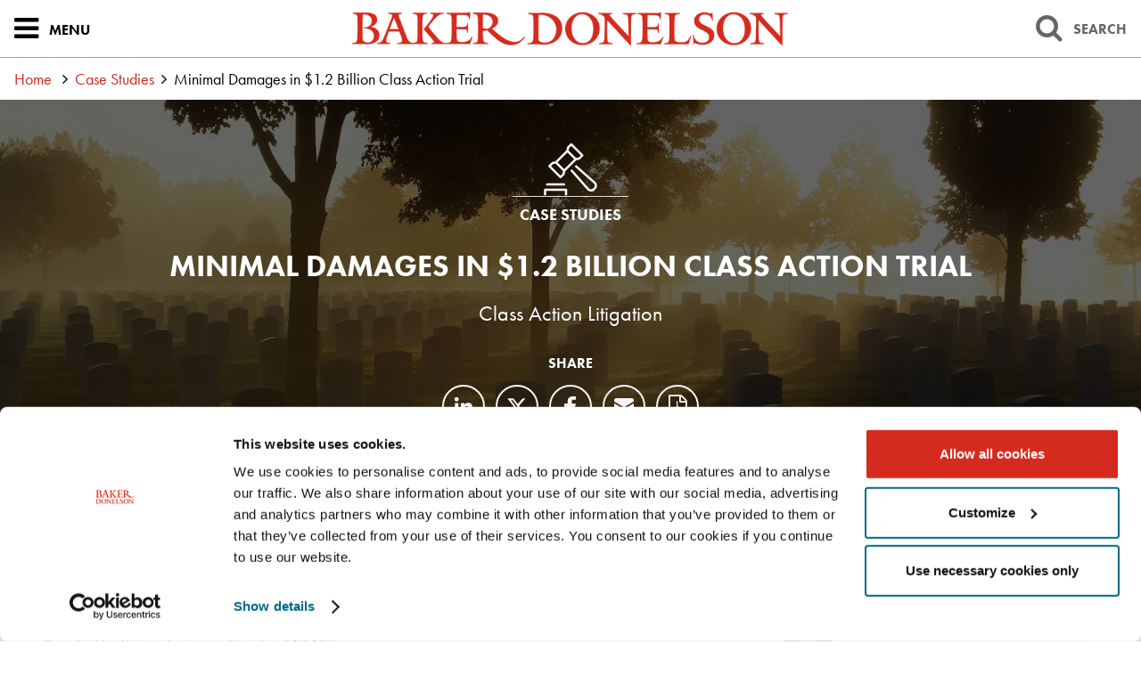

--- FILE ---
content_type: text/html; charset=utf-8
request_url: https://www.bakerdonelson.com/minimal-damages-in-class-action-trial
body_size: 58993
content:


<!DOCTYPE html>
<html xmlns="http://www.w3.org/1999/xhtml" lang="en">
<head><title>
	Minimal Damages in $1.2 Billion Class Action Trial | Baker Donelson
</title>
        <meta charset="utf-8" />
        <meta http-equiv="X-UA-Compatible" content="IE=Edge" />
        <meta name="viewport" content="width=device-width, initial-scale=1" />
        <meta property="fb:pages" content="123045841073437" />
        <link rel="canonical" href="https://www.bakerdonelson.com/minimal-damages-in-class-action-trial" />
        <link rel="shortcut icon" href="/favicon.ico" />
        <link rel="preconnect" href="https://use.typekit.net" crossorigin />
        <!-- STYLES -->
        <link rel="stylesheet" type="text/css" href="/styles/normalize.css" />
        <link rel="stylesheet" type="text/css" href="/styles/satgrid.css" />
        <link rel="stylesheet" type="text/css" href="/styles/font-awesome-4.6.3/css/font-awesome.min.css" />
        <link rel="stylesheet" type="text/css" href="https://use.typekit.net/nsv7jtm.css" />
        <link rel="stylesheet" type="text/css" href="/scripts/lightslider/css/lightslider.min.css" />
        <link rel="stylesheet" type="text/css" href="/scripts/lity/lity.min.css" />
        <link rel="stylesheet" type="text/css" href="/styles/tabs.css?mod=20250723v4" />
        <link rel="stylesheet" type="text/css" href="/styles/style_screen.css?mod=20250728" media="screen" />
        <link rel="stylesheet" type="text/css" href="/styles/style_print.css?mod=20250722" media="print" />
        <!-- SCRIPTS, RESPOND.JS SHOULD ALWAYS BE THE FIRST ONE HERE -->
        <!--[if lt IE 9]><script type="text/javascript" src="/scripts/respond.min.js"></script><![endif]-->
        <script id="Cookiebot" src="https://consent.cookiebot.com/uc.js" data-cbid="bd4c7e7d-b2b7-4615-8d46-a4aefb5ca233" data-blockingmode="auto" type="text/javascript"></script>
        <script type="text/javascript" src="//ajax.googleapis.com/ajax/libs/jquery/1.11.2/jquery.min.js"></script>
        <script type="text/javascript" src="/scripts/lightslider/js/lightslider.min.js"></script>
        <script type="text/javascript" src="/scripts/lity/lity.min.js"></script>
        <script type="text/javascript" src="/scripts/tabs-automatic.js?mod=20250723"></script>
        <script type="text/javascript" src="/scripts/sitewide.js?mod=20250728"></script>

        <script type="text/plain" data-cookieconsent="statistics">
            window._monsido = window._monsido || {
                token: "OQqIay6_qib4u8apsFpWGg",
                statistics: {
                    enabled: true,
                    cookieLessTracking: true,
                    documentTracking: {
                        enabled: false,
                        documentCls: "monsido_download",
                        documentIgnoreCls: "monsido_ignore_download",
                        documentExt: [],
                    },
                },
                heatmap: {
                    enabled: true,
                },
                pageCorrect: {
                    enabled: true,
                },
            };
        </script>
        <script type="text/plain" data-cookieconsent="statistics" src="https://app-script.monsido.com/v2/monsido-script.js"></script>

        <link type="text/css" rel="stylesheet" href="//code.jquery.com/ui/1.12.1/themes/base/jquery-ui.css" />
        <script type="text/javascript" src="https://code.jquery.com/ui/1.12.1/jquery-ui.js"></script>

        <!-- Google Tag Manager -->
        
        <script>
            window.dataLayer = window.dataLayer || [];
            window.dataLayer.push({
                custom_page_location: "https://www.bakerdonelson.com/casestudy/minimal-damages-in-class-action-trial"
            });
        </script>
        
        <script data-cookieconsent="statistics">(function(w,d,s,l,i){w[l]=w[l]||[];w[l].push({'gtm.start':
        new Date().getTime(),event:'gtm.js'});var f=d.getElementsByTagName(s)[0],
        j=d.createElement(s),dl=l!='dataLayer'?'&l='+l:'';j.async=true;j.src=
        'https://www.googletagmanager.com/gtm.js?id='+i+dl;f.parentNode.insertBefore(j,f);
        })(window,document,'script','dataLayer','GTM-PX22WB7');</script>
        <!-- End Google Tag Manager -->

        <!-- Begin Vuture Snippet -->
        <script type="text/plain" data-cookieconsent="marketing">
          !function (r) {
            var i = document.createElement("img");
            i.setAttribute("src", "//bakerdonelson.vuturevx.com/security/tracker.gif?referer=" + encodeURIComponent(r));
            document.body.appendChild(i);
          }(document.referrer);
        </script>
        <!-- End Vuture Snippet -->

        <!-- Begin accessiBe -->
        <script type="text/plain" data-cookieconsent="preferences">
          (function () {
            var s = document.createElement('script');
            var h = document.querySelector('head') || document.body;
            s.src = 'https://acsbapp.com/apps/app/dist/js/app.js';
            s.async = true;
            s.onload = function () { acsbJS.init(); };
            h.appendChild(s);
          })();
        </script>
         <!-- End accessiBe -->

    
    



<meta  property="og:type" content="website" />
<meta  property="og:title" content="Minimal Damages in $1.2 Billion Class Action Trial" />

<meta  property="og:image" content="https://www.bakerdonelson.com/images/SiteManager/59601_imagesocial.jpg" />
<meta  name="twitter:card" content="summary_large_image" />
<meta  name="twitter:title" content="Minimal Damages in $1.2 Billion Class Action Trial" />

<meta  name="twitter:image" content="https://www.bakerdonelson.com/images/SiteManager/59601_imagesocial.jpg" />

<script type="text/javascript">
 $(document).ready(function() {
  if ($('.wb-editor-form').length>0) {
    $.getScript("/satlib/h/resource/publicWBFormScripts.ashx");
  }
 });
</script>
</head>
<body class=" showcasestudy_page section_news ">
    <!-- Google Tag Manager (noscript) -->
    <noscript><iframe src="https://www.googletagmanager.com/ns.html?id=GTM-PX22WB7"
    height="0" width="0" style="display:none;visibility:hidden"></iframe></noscript>
    <!-- End Google Tag Manager (noscript) -->
    <a href="#skip" id="PageSkip" class="page__contentSkip">Skip to Main Content</a>
    

<svg version="1.1" xmlns="http://www.w3.org/2000/svg" xmlns:xlink="http://www.w3.org/1999/xlink" style="display: none;" aria-hidden="true">
    <defs>
        <symbol id="ci-shape-demo">
            <path class="st0" d="M531.7,42.4h-5.3v3.5h5.3c0.8,0,1.5,0.7,1.5,1.5v9.2h-48.4v-9.2c0-0.8,0.7-1.5,1.5-1.5h6.4v4.5    c0,1,0.8,1.8,1.8,1.8s1.8-0.8,1.8-1.8v-4.5h0v-3.5h0v-3.7c0-1-0.8-1.8-1.8-1.8s-1.8,0.8-1.8,1.8v3.7h-6.4c-2.8,0-5,2.3-5,5v40.7    c0,2.8,2.3,5,5,5h45.4c2.8,0,5-2.3,5-5V47.4C536.7,44.7,534.4,42.4,531.7,42.4z M531.7,89.6h-45.4c-0.8,0-1.5-0.7-1.5-1.5v-28    h48.4v28C533.2,88.9,532.5,89.6,531.7,89.6z" />
            <polygon class="st0" points="495.1,69.2 503.5,69.2 503.5,73.1 495.1,73.1 495.1,84 506.9,84 506.9,80.5 498.6,80.5 498.6,76.6     506.9,76.6 506.9,65.7 495.1,65.7   " />
            <polygon class="st0" points="510.9,69.2 519.2,69.2 519.2,73.1 510.9,73.1 510.9,76.6 519.2,76.6 519.2,80.5 510.9,80.5 510.9,84     522.7,84 522.7,65.7 510.9,65.7   " />
            <path class="st0" d="M518.9,50.4c0,1,0.8,1.8,1.8,1.8c1,0,1.8-0.8,1.8-1.8V38.7c0-1-0.8-1.8-1.8-1.8c-1,0-1.8,0.8-1.8,1.8v3.7    h-5.6v3.5h5.6V50.4z" />
            <path class="st0" d="M505.8,50.4c0,1,0.8,1.8,1.8,1.8s1.8-0.8,1.8-1.8v-4.5h0v-3.5h0v-3.7c0-1-0.8-1.8-1.8-1.8s-1.8,0.8-1.8,1.8    v3.7h-5.6v3.5h5.6V50.4z" />
        </symbol>
        <symbol id="ci-shape-blog_post" viewBox="0 0 100 100">
            <rect x="22.95" y="20.62" class="st2" width="54.11" height="4.32" />
            <rect x="22.95" y="35.15" class="st2" width="54.11" height="4.32" />
            <rect x="22.95" y="49.68" class="st2" width="29.89" height="4.32" />
            <path class="st2" d="M87.32,0.5H12.68C6.76,0.5,1.95,5.32,1.95,11.24v52.22c0,5.92,4.82,10.74,10.73,10.74h9.76v23.15
			c0,0.89,0.55,1.7,1.39,2.02c0.25,0.1,0.51,0.14,0.77,0.14c0.6,0,1.19-0.25,1.61-0.72l22.73-25.31c0.8-0.89,0.72-2.25-0.16-3.05
			c-0.89-0.8-2.25-0.72-3.05,0.16L26.76,91.71V72.03c0-1.19-0.97-2.16-2.16-2.16H12.68c-3.54,0-6.42-2.88-6.42-6.42V11.24
			c0-3.54,2.88-6.42,6.42-6.42h74.64c3.54,0,6.42,2.88,6.42,6.42v52.22c0,3.54-2.88,6.42-6.42,6.42h-28c-1.19,0-2.16,0.97-2.16,2.16
			s0.97,2.16,2.16,2.16h28c5.92,0,10.74-4.82,10.74-10.74V11.24C98.05,5.32,93.24,0.5,87.32,0.5z" />
        </symbol>
        <symbol id="ci-shape-case_study" viewBox="0 0 100 100">
			<path class="st2" d="M6.16,80.44h31.85c1.13,0,2.04-0.91,2.04-2.04s-0.91-2.04-2.04-2.04H6.16c-1.13,0-2.04,0.91-2.04,2.04
			S5.04,80.44,6.16,80.44z" />
			<path class="st2" d="M96.17,73.27L60.49,41.85l-2.7,3.06l35.69,31.42c1.2,1.06,1.89,2.5,1.94,4.04c0.05,1.55-0.55,3.02-1.68,4.16
			l-1.36,1.36c-1.13,1.13-2.56,1.74-4.16,1.68c-1.55-0.05-2.98-0.74-4.05-1.94L52.74,49.96l-3.06,2.7l31.43,35.67
			c1.81,2.06,4.29,3.24,6.98,3.32c0.1,0,0.21,0,0.31,0c2.57,0,5-1.02,6.86-2.88l1.36-1.36c1.94-1.94,2.96-4.49,2.88-7.17
			S98.23,75.08,96.17,73.27z" />
			<path class="st2" d="M41.63,86.24H2.54c-1.13,0-2.04,0.91-2.04,2.04v10.46h4.08v-8.41h35v8.41h4.08V88.28
			C43.67,87.15,42.76,86.24,41.63,86.24z" />
			<path class="st2" d="M29.83,66.4c0.4,0.4,0.92,0.6,1.44,0.6c0.52,0,1.04-0.2,1.44-0.6l5.99-5.98c0.31-0.31,0.52-0.72,0.58-1.16
			L40.03,54l21.14-21.14l5.26-0.75c0.44-0.06,0.84-0.27,1.15-0.58l5.98-5.99c0.8-0.8,0.8-2.09,0-2.89L52.78,1.86
			c-0.8-0.8-2.09-0.8-2.89,0l-5.98,5.98c-0.31,0.31-0.52,0.72-0.58,1.15l-0.78,5.4L21.57,35.38l-5.4,0.77
			c-0.44,0.06-0.84,0.27-1.16,0.58l-5.98,5.98c-0.8,0.8-0.8,2.09,0,2.89L29.83,66.4z M51.33,6.19L69.24,24.1l-4.06,4.06l-4.74,0.68
			L46.59,14.99l0.68-4.74L51.33,6.19z M44.28,18.45l12.77,12.77L38.41,49.85L25.65,37.08L44.28,18.45z M17.42,40.1l4.79-0.69
			l13.81,13.81l-0.68,4.79l-4.06,4.06L13.36,44.16L17.42,40.1z" />
		</symbol>
        <symbol id="ci-shape-custom" viewBox="0 0 100 100">
            <path class="st2" d="M47.87,78.9v7.51v10.96c0,1.18,0.96,2.13,2.13,2.13c1.18,0,2.13-0.96,2.13-2.13V86.41V78.9v-7.76h-4.27V78.9z
			" />
            <path class="st2" d="M87.24,61.44c-5.27-8.56-13.4-14.77-22.97-17.86V19.97L77.95,4.02c0.54-0.63,0.67-1.52,0.32-2.28
			c-0.35-0.76-1.11-1.24-1.94-1.24H23.67c-0.83,0-1.59,0.49-1.94,1.24c-0.35,0.76-0.22,1.65,0.32,2.28l13.68,15.94v23.62
			c-9.61,3.09-17.75,9.3-22.98,17.87c-0.4,0.66-0.42,1.48-0.04,2.16c0.38,0.67,1.09,1.09,1.86,1.09l70.84,0
			c0.77,0,1.49-0.42,1.86-1.09C87.66,62.93,87.64,62.1,87.24,61.44z M39.48,17.79L28.32,4.77h43.37L61.05,17.16H47.83
			c-1.18,0-2.13,0.96-2.13,2.13s0.96,2.13,2.13,2.13H60v21.02c-3.21-0.7-6.54-1.08-9.96-1.08c-3.45,0-6.81,0.38-10.04,1.09V19.18
			C40,18.67,39.82,18.17,39.48,17.79z M18.63,60.43c7.18-9.33,18.65-14.79,31.41-14.79c12.65,0,24.08,5.46,31.31,14.79L18.63,60.43z
			" />
        </symbol>
        <symbol id="ci-shape-email" viewBox="0 0 50 50">
            <defs>
                <style>
                	.shapeemail { fill: none; stroke: #d52b1e; stroke-linecap: round; stroke-linejoin: round }
                </style>
            </defs>
            <g id="Group_email">
                <g id="Ellipse_email">
                    <circle cx="25.1" cy="24.8" r="24.4" fill="none" />
                    <circle cx="25.1" cy="24.8" r="23.9" fill="none" stroke="#d52b1e" />
                </g>
            </g>
            <path d="M40 35.5c.5-.5.8-1.1.8-1.8V16c0-1.4-1.1-2.5-2.5-2.5H11.7c-1.4 0-2.5 1.1-2.5 2.5v17.7c0 .7.3 1.4.8 1.8m0 0c.5.4 1.1.7 1.8.7h26.5c.7 0 1.3-.3 1.8-.7" class="shapeemail" />
            <path d="m26.7 26.5 13.4-12.3c-.5-.4-1.1-.7-1.8-.7H11.7c-.7 0-1.3.3-1.8.7l13.4 12.3c1 .8 2.4.8 3.3 0Z" class="shapeemail" />
        </symbol>
        <symbol id="ci-shape-subscribe-email" viewBox="0 0 100 100">
            <path class="st3" d="M75.55,27.86H24.45c-2.45,0-4.45,1.99-4.45,4.45v35.4c0,2.45,1.99,4.45,4.45,4.45h51.11
		c2.45,0,4.45-1.99,4.45-4.45V32.3C80,29.85,78.01,27.86,75.55,27.86z M77.39,32.3v35.4c0,0.05-0.01,0.09-0.01,0.13l-12.45-14.9
		c-0.46-0.55-1.29-0.63-1.84-0.16c-0.55,0.46-0.63,1.29-0.16,1.84l12.47,14.92H24.62l12.47-14.92c0.46-0.55,0.39-1.38-0.16-1.84
		c-0.56-0.46-1.38-0.39-1.84,0.16l-12.45,14.9c0-0.05-0.01-0.09-0.01-0.13V32.3c0-0.07,0.01-0.13,0.02-0.2l26.65,20.57
		c0.23,0.18,0.52,0.27,0.8,0.27c0.28,0,0.57-0.09,0.81-0.28l26.45-20.76C77.37,32.04,77.39,32.17,77.39,32.3z M24.8,30.47h50.14
		L50.08,49.98L24.8,30.47z" />
        </symbol>
        <symbol id="ci-shape-events"  viewBox="0 0 612 792">
             <path d="M557.104 152.607h-60.71v27.479h60.71c10.588 0 19.217 8.629 19.217 19.217v109.915H32.864V199.303c0-10.587 8.629-19.217 19.217-19.217h79.193v55.08c0 7.589 6.12 13.708 13.709 13.708s13.708-6.12 13.708-13.708V107.319c0-7.588-6.12-13.708-13.708-13.708s-13.709 6.12-13.709 13.708v45.35H52.143c-25.765 0-46.696 20.93-46.696 46.695v453.431c0 25.766 20.931 46.695 46.696 46.695h504.961c25.766 0 46.695-20.93 46.695-46.695V199.303c0-25.704-20.991-46.696-46.695-46.696zm0 519.405H52.143c-10.588 0-19.217-8.629-19.217-19.217V336.697H576.32v316.098c0 10.588-8.629 19.217-19.216 19.217z"/>
			 <path d="M419.71 235.167c0 7.589 6.12 13.708 13.708 13.708 7.589 0 13.709-6.12 13.709-13.708V107.319c0-7.588-6.12-13.708-13.709-13.708a13.686 13.686 0 0 0-13.708 13.708v45.35h-67.504v27.479h67.504v55.019zm-144.188 0c0 7.589 6.12 13.708 13.709 13.708 7.588 0 13.708-6.12 13.708-13.708V107.319c0-7.588-6.12-13.708-13.708-13.708a13.686 13.686 0 0 0-13.709 13.708v45.35h-67.504v27.479h67.504v55.019zM198.41 483.822h36.904v36.903H198.41zm-87.761 0h36.904v36.903h-36.904zm175.522 0h36.904v36.903h-36.904zm87.7 0h36.903v36.903h-36.903zm87.761 0h36.903v36.903h-36.903zm-263.222-87.7h36.904v36.904H198.41zm87.761 0h36.904v36.904h-36.904zm87.7 0h36.903v36.904h-36.903zm87.761 0h36.903v36.904h-36.903zM198.41 571.521h36.904v36.903H198.41zm-87.761 0h36.904v36.903h-36.904zm175.522 0h36.904v36.903h-36.904zm87.7 0h36.903v36.903h-36.903z"/>
        </symbol>
        <svg id="ci-shape-experience" viewBox="0 0 512.001 512.001">
        <path d="M508.503,305.716c-1.844-3.004-5.049-4.798-8.574-4.798h-1.786l-72.268-159.214h16.919
c11.34,0,20.566-9.226,20.566-20.566c0-11.34-9.226-20.566-20.566-20.566h-164.54v-27.08c10.765-7.204,17.87-19.47,17.87-33.368
C296.124,18,278.124,0,256,0c-22.124,0-40.124,18-40.124,40.124c0,13.898,7.104,26.164,17.87,33.368v27.079H69.205
c-11.341,0-20.566,9.226-20.566,20.566c0,11.34,9.226,20.566,20.566,20.566h16.919L13.856,300.917H12.07
c-3.525,0-6.73,1.794-8.574,4.798c-1.844,3.004-1.992,6.675-0.395,9.82l13.062,25.709c5.057,9.955,15.136,16.14,26.303,16.14
h115.563c11.167,0,21.245-6.184,26.303-16.14l13.061-25.707c1.598-3.143,1.451-6.813-0.392-9.819c-1.844-3.005-5.05-4.8-8.576-4.8
h-1.785l-72.268-159.214h119.373v280.66h-54.267c-13.322,0-24.16,10.838-24.16,24.16v13.133h-12.017
c-13.322,0-24.16,10.838-24.16,24.159v20.659c0,4.156,3.369,7.526,7.526,7.526h258.665c4.157,0,7.526-3.369,7.526-7.526v-20.659
c0-13.321-10.838-24.159-24.16-24.159h-12.017v-13.133c0-13.322-10.838-24.16-24.16-24.16h-54.267V205.032
c0-4.156-3.369-7.526-7.526-7.526c-4.157,0-7.526,3.369-7.526,7.526v217.331h-14.407V134.178c0-4.156-3.369-7.526-7.526-7.526
H69.205c-3.041,0-5.515-2.474-5.515-5.515c0-3.041,2.474-5.515,5.515-5.515H241.27c4.157,0,7.526-3.369,7.526-7.526V79.607
c0.281,0.051,0.565,0.089,0.848,0.134c0.144,0.023,0.287,0.047,0.43,0.068c0.483,0.071,0.969,0.132,1.456,0.186
c0.18,0.02,0.36,0.043,0.541,0.06c0.458,0.044,0.918,0.076,1.378,0.105c0.202,0.013,0.403,0.031,0.606,0.04
c0.573,0.027,1.147,0.04,1.721,0.044c0.075,0,0.148,0.006,0.223,0.006c0.075,0,0.149-0.005,0.223-0.006
c0.574-0.003,1.148-0.016,1.721-0.044c0.203-0.01,0.404-0.028,0.606-0.04c0.46-0.029,0.92-0.061,1.378-0.105
c0.181-0.018,0.361-0.04,0.542-0.06c0.487-0.054,0.972-0.114,1.455-0.185c0.144-0.021,0.287-0.045,0.43-0.068
c0.282-0.045,0.567-0.083,0.848-0.134v28.489c0,4.156,3.369,7.526,7.526,7.526h172.065c3.041,0,5.515,2.474,5.515,5.515
s-2.474,5.515-5.515,5.515H270.729c-4.157,0-7.526,3.369-7.526,7.526v35.178c0,4.156,3.369,7.526,7.526,7.526
c4.157,0,7.526-3.369,7.526-7.526v-27.653h119.373L325.36,300.917h-1.785c-3.526,0-6.732,1.795-8.576,4.8
c-1.843,3.006-1.99,6.677-0.393,9.818l13.062,25.709c5.057,9.955,15.136,16.14,26.303,16.14h115.563
c11.167,0,21.245-6.184,26.303-16.14l13.063-25.71C510.496,312.391,510.348,308.72,508.503,305.716z M332.522,437.415
c5.022,0,9.108,4.086,9.108,9.108v13.133H226.478c-4.157,0-7.526,3.369-7.526,7.526c0,4.156,3.369,7.526,7.526,7.526h142.22
c5.022,0,9.108,4.086,9.108,9.108v13.133H134.193v-13.133c0-5.022,4.086-9.108,9.108-9.108h48.249
c4.157,0,7.526-3.369,7.526-7.526c0-4.156-3.369-7.526-7.526-7.526h-21.181v-13.133c0-5.023,4.086-9.108,9.108-9.108H332.522z
 M170.913,334.427c-2.477,4.876-7.414,7.905-12.884,7.905H42.467c-5.47,0-10.407-3.029-12.884-7.905l-9.378-18.458h160.086
L170.913,334.427z M170.201,300.917H30.295l69.953-154.114L170.201,300.917z M267.121,62.588
c-0.274,0.136-0.551,0.265-0.828,0.391c-0.141,0.064-0.281,0.131-0.424,0.192c-0.314,0.135-0.631,0.26-0.949,0.382
c-0.244,0.093-0.491,0.182-0.739,0.268c-0.261,0.091-0.523,0.182-0.787,0.264c-0.24,0.074-0.484,0.14-0.727,0.207
c-0.184,0.051-0.368,0.103-0.554,0.15c-0.251,0.063-0.505,0.12-0.759,0.176c-0.186,0.04-0.372,0.08-0.558,0.116
c-0.249,0.048-0.498,0.093-0.75,0.134c-0.207,0.034-0.415,0.063-0.623,0.091c-0.232,0.032-0.464,0.064-0.698,0.089
c-0.259,0.028-0.521,0.048-0.782,0.068c-0.188,0.015-0.375,0.033-0.563,0.043c-0.458,0.025-0.917,0.04-1.379,0.04
c-0.462,0-0.922-0.015-1.379-0.04c-0.189-0.01-0.376-0.028-0.563-0.043c-0.261-0.02-0.522-0.04-0.782-0.068
c-0.234-0.025-0.466-0.057-0.698-0.089c-0.208-0.028-0.416-0.058-0.623-0.091c-0.251-0.041-0.501-0.086-0.75-0.134
c-0.187-0.036-0.373-0.076-0.558-0.116c-0.254-0.055-0.508-0.112-0.759-0.176c-0.185-0.047-0.369-0.099-0.554-0.15
c-0.243-0.067-0.487-0.133-0.727-0.207c-0.264-0.082-0.525-0.173-0.787-0.264c-0.248-0.086-0.495-0.174-0.739-0.268
c-0.318-0.122-0.635-0.247-0.949-0.382c-0.143-0.061-0.283-0.128-0.424-0.192c-0.277-0.126-0.554-0.254-0.828-0.391
c-8.26-4.106-13.952-12.631-13.952-22.464c0-13.825,11.247-25.073,25.073-25.073c13.826,0,25.073,11.248,25.073,25.073
C281.073,49.957,275.382,58.482,267.121,62.588z M411.752,146.803l69.953,154.114H341.798L411.752,146.803z M482.417,334.427
c-2.477,4.876-7.414,7.905-12.884,7.905H353.97c-5.47,0-10.407-3.029-12.884-7.905l-9.378-18.458h160.086L482.417,334.427z"/>
    </svg>
        <symbol id="ci-shape-featured" viewBox="0 0 100 100">
            <path class="cls-1" d="M99.8,36.22a3.18,3.18,0,0,0-3-2.07H63.91L53,5A3.17,3.17,0,0,0,47,5L36.09,34.15H3.17a3.17,3.17,0,0,0-2.06,5.58L26.87,61.8,17.69,93a3.17,3.17,0,0,0,4.92,3.45L50,76.37,77.4,96.46A3.17,3.17,0,0,0,82.31,93L73.13,61.8,98.89,39.72A3.18,3.18,0,0,0,99.8,36.22ZM33.53,61.63a3.17,3.17,0,0,0-1-3.3L11.74,40.49H38.29a3.19,3.19,0,0,0,3-2.06L50,15.13l8.74,23.31a3.19,3.19,0,0,0,3,2.06H88.26L67.45,58.32a3.17,3.17,0,0,0-1,3.3L73.58,85.8,51.87,69.88a3.17,3.17,0,0,0-3.75,0L26.42,85.8Z" transform="translate(0 -2.92)" />
        </symbol>
        <symbol id="ci-shape-government" viewBox="0 0 100 100">
            <rect class="cls-1" x="15.37" y="31.12" width="5.21" height="25.54" />
            <rect class="cls-1" x="31.38" y="31.12" width="5.21" height="25.54" />
            <rect class="cls-1" x="47.39" y="31.12" width="5.21" height="25.54" />
            <rect class="cls-1" x="63.4" y="31.12" width="5.21" height="25.54" />
            <rect class="cls-1" x="79.41" y="31.12" width="5.21" height="25.54" />
            <path class="cls-1" d="M97.39,89.36H2.61a2.61,2.61,0,1,1,0-5.21H97.39A2.61,2.61,0,0,1,97.39,89.36Z" transform="translate(0 -10.64)" />
            <path class="cls-1" d="M92.43,36H7.57a2.61,2.61,0,0,1-1.12-5l42.46-20.1a2.61,2.61,0,0,1,2.23,0L93.55,31A2.61,2.61,0,0,1,92.43,36ZM19.16,30.74H80.85L50,16.13Z" transform="translate(0 -10.64)" />
            <path class="cls-1" d="M92.59,78.31H7.41a2.61,2.61,0,0,1,0-5.21H92.59A2.61,2.61,0,0,1,92.59,78.31Z" transform="translate(0 -10.64)" />
        </symbol>
        <symbol id="ci-shape-honors" viewBox="0 0 100 100">
            <path class="st2" d="M39.5,89H60.5c1.1,0,1.99-0.89,1.99-1.99c0-1.1-0.89-1.99-1.99-1.99H39.5c-1.1,0-1.99,0.89-1.99,1.99
			C37.51,88.11,38.4,89,39.5,89z" />
            <path class="st2" d="M98.47,14.65c-0.38-0.51-0.97-0.8-1.6-0.8H82.93v3.99h11.11c-2.72,6.94-11.74,25.96-30.59,32.35
			C77.75,36.44,77.71,4.16,77.7,2.48C77.69,1.38,76.8,0.5,75.7,0.5H24.29c-1.09,0-1.98,0.88-1.99,1.98
			c-0.01,1.69-0.05,33.95,14.25,47.7C17.74,43.77,8.7,24.77,5.97,17.84h11.1v-3.99H3.13c-0.63,0-1.22,0.3-1.6,0.8
			c-0.38,0.51-0.49,1.16-0.31,1.76c0.11,0.37,10.58,33.97,40.56,39.2c-0.02,2.74-0.71,10.9-7.33,19.07h-7.61
			c-1.84,0-3.35,1.89-3.35,4.22v16.37c0,2.33,1.5,4.22,3.35,4.22h46.32c1.84,0,3.35-1.9,3.35-4.22V78.91c0-2.33-1.5-4.22-3.35-4.22
			h-7.61c-6.62-8.17-7.31-16.33-7.33-19.07c29.97-5.23,40.45-38.83,40.56-39.2C98.96,15.81,98.84,15.16,98.47,14.65z M73.68,4.49
			C73.4,13.5,71,50.29,50.15,52.24c-0.05,0-0.1,0.01-0.15,0.02c-0.05-0.01-0.1-0.01-0.15-0.02C29.02,50.29,26.6,13.5,26.32,4.49
			H73.68z M72.52,78.91v16.37c0,0.09-0.01,0.17-0.02,0.24h-45c-0.01-0.07-0.02-0.15-0.02-0.24V78.91c0-0.09,0.01-0.17,0.02-0.24h45
			C72.51,78.74,72.52,78.82,72.52,78.91z M60.57,74.69H39.43c5.39-7.84,6.26-15.21,6.34-18.55c1.3,0.11,2.63,0.18,4,0.18h0.47
			c1.37,0,2.7-0.07,4-0.18C54.31,59.47,55.18,66.85,60.57,74.69z" />
        </symbol>
        <symbol id="ci-shape-industries" viewBox="0 0 100 100">
            <path class="cls-1" d="M97.49,40.34L86.82,38.59a38.21,38.21,0,0,0-2.69-6.47l6.3-8.88a3,3,0,0,0-.33-3.85L80.61,9.9a3,3,0,0,0-3.85-.32l-8.88,6.3a38.34,38.34,0,0,0-6.47-2.69L59.66,2.51a3,3,0,0,0-3-2.51H43.29a3,3,0,0,0-3,2.51L38.58,13.19a38.65,38.65,0,0,0-6.46,2.69l-8.88-6.3a3,3,0,0,0-3.85.32L9.9,19.39a3,3,0,0,0-.33,3.85l6.3,8.88a38.43,38.43,0,0,0-2.67,6.41L2.49,40.34a3,3,0,0,0-2.49,3V56.71a3,3,0,0,0,2.49,3L13.2,61.48a38.08,38.08,0,0,0,2.7,6.46L9.59,76.75a3,3,0,0,0,.32,3.86l9.48,9.48a3,3,0,0,0,3.86.32l8.81-6.32a38.29,38.29,0,0,0,6.46,2.7l1.82,10.72a3,3,0,0,0,3,2.49H56.71a3,3,0,0,0,3-2.49l1.82-10.72a38,38,0,0,0,6.46-2.7l8.81,6.32a3,3,0,0,0,3.86-.32l9.48-9.48a3,3,0,0,0,.32-3.86l-6.32-8.81a38.33,38.33,0,0,0,2.72-6.53l10.68-1.75a3,3,0,0,0,2.51-3V43.29A3,3,0,0,0,97.49,40.34ZM94,54.16l-5.82,1-3.13.51-3.1.51a32.23,32.23,0,0,1-1.86,6.23L80,62.53a32.56,32.56,0,0,1-3.1,5.72l1.84,2.56,1.84,2.56,3.45,4.81-5.89,5.89-4.81-3.45-2.56-1.84-2.56-1.84A32.37,32.37,0,0,1,62.64,80l-0.27.1a32.43,32.43,0,0,1-6.14,1.84L55.7,85l-0.53,3.14-1,5.83H45.82l-1-5.83L44.3,85l-0.53-3.11a32.43,32.43,0,0,1-6.14-1.84L37.36,80a32.5,32.5,0,0,1-5.61-3.05l-2.56,1.83-2.56,1.84-4.81,3.45-5.89-5.89,3.45-4.81,1.84-2.56,1.84-2.56A32.53,32.53,0,0,1,20,62.64c0-.09-0.06-0.18-0.1-0.26a32.22,32.22,0,0,1-1.85-6.14L15,55.7l-3.14-.53L6,54.18V45.82l5.82-1L15,44.3l3.11-.53a32.28,32.28,0,0,1,1.8-6c0.05-.12.09-0.25,0.14-0.37a32.5,32.5,0,0,1,3-5.54l-1.83-2.57-1.83-2.58-3.43-4.84,5.91-5.91,4.83,3.43,2.58,1.83L31.82,23a32.75,32.75,0,0,1,5.65-3l0.27-.1a31.9,31.9,0,0,1,6.11-1.81l0.51-3.11,0.51-3.13,1-5.82h8.33l1,5.82,0.51,3.13,0.51,3.11a31.88,31.88,0,0,1,6.11,1.81L62.53,20a32.33,32.33,0,0,1,5.65,3l2.58-1.83,2.58-1.83,4.84-3.43,5.91,5.91-3.43,4.83-1.83,2.58L77,31.82a32.47,32.47,0,0,1,3,5.65c0,0.09.06,0.18,0.1,0.27A32.29,32.29,0,0,1,82,43.85l3.1,0.51,3.13,0.51,5.82,1v8.33Z" transform="translate(0 0)" />
            <path class="cls-1" d="M50,32.27A17.73,17.73,0,1,0,67.73,50,17.75,17.75,0,0,0,50,32.27Zm0,29.47A11.74,11.74,0,1,1,61.74,50,11.76,11.76,0,0,1,50,61.74Z" transform="translate(0 0)" />
        </symbol>
        <symbol id="ci-shape-map" viewBox="0 0 64.15 100">
            <path class="cls-1" d="M50,100a3.08,3.08,0,0,0,2.65-1.51c1.2-2,29.43-49.75,29.43-66.42a32.08,32.08,0,0,0-64.15,0c0,16.67,28.22,64.39,29.43,66.42A3.08,3.08,0,0,0,50,100ZM50,6.16A25.94,25.94,0,0,1,75.91,32.08C75.91,43.3,59.11,74.91,50,90.8,40.89,74.91,24.09,43.31,24.09,32.08A25.94,25.94,0,0,1,50,6.16Z" transform="translate(-17.92)" />
            <path class="cls-1" d="M66.78,32.07A16.78,16.78,0,1,0,50,48.87,16.8,16.8,0,0,0,66.78,32.07ZM50,42.7A10.62,10.62,0,1,1,60.62,32.07,10.64,10.64,0,0,1,50,42.7Z" transform="translate(-17.92)" />
        </symbol>
        <svg id="ci-shape-news" viewBox="0 0 512 512">
            <path d="m489.456 167.769h-6.327c-17.241-44.404-46.853-82.455-85.901-110.286-41.393-29.501-90.229-45.094-141.228-45.094-39.633 0-78.977 9.735-113.78 28.152-3.668 1.941-5.068 6.488-3.127 10.157 1.94 3.668 6.487 5.069 10.156 3.127 14.49-7.668 29.824-13.722 45.648-18.095-7.983 6.472-15.601 14.218-22.768 23.181-7.875 9.849-15.072 20.957-21.52 33.151h-53.94c8.595-8.332 17.882-16.041 27.82-23.045 3.392-2.39 4.204-7.079 1.814-10.471-2.39-3.391-7.076-4.206-10.472-1.814-39.577 27.891-69.555 66.202-86.961 111.036h-6.327c-12.43.001-22.543 10.114-22.543 22.545v131.375c0 12.431 10.113 22.544 22.544 22.544h6.327c17.241 44.404 46.853 82.455 85.901 110.286 41.393 29.501 90.229 45.094 141.228 45.094s99.835-15.594 141.228-45.094c39.048-27.83 68.66-65.882 85.901-110.286h6.327c12.431 0 22.544-10.113 22.544-22.544v-131.375c0-12.431-10.113-22.544-22.544-22.544zm-74.123-75.707h-53.942c-6.448-12.194-13.645-23.302-21.52-33.151-7.208-9.015-14.872-16.8-22.906-23.294 25.479 7.023 49.623 18.485 71.54 34.106 9.562 6.814 18.52 14.283 26.828 22.339zm-276.455 75.707c5.259-22.398 12.394-42.794 20.991-60.678h88.616v60.678zm124.637-60.678h88.616c8.597 17.883 15.733 38.28 20.991 60.678h-109.607zm0-15.029v-64.235c30.625 3.322 59.174 26.803 80.71 64.234h-80.71zm-15.03-64.235v64.234h-80.71c21.537-37.43 50.086-60.912 80.71-64.234zm-165.987 79.264h60.793c-8.228 18.359-14.907 38.744-19.831 60.678h-78.382c9.278-22.206 21.889-42.621 37.42-60.678zm290.628 237.14c-4.948 21.075-11.557 40.381-19.482 57.486h-90.129v-57.486zm-109.611 139.938v-67.422h82.515c-21.733 39.288-51.029 64.007-82.515 67.422zm-15.03-82.451h-29.274c-4.151 0-7.515 3.365-7.515 7.515s3.364 7.515 7.515 7.515h29.274v67.422c-31.487-3.415-60.782-28.134-82.515-67.422h23.182c4.151 0 7.515-3.365 7.515-7.515s-3.364-7.515-7.515-7.515h-30.797c-7.925-17.105-14.534-36.411-19.482-57.486h109.612zm-125.025-57.487c4.641 20.67 10.838 39.966 18.423 57.486h-62.072c-14.307-17.266-26.009-36.586-34.743-57.486zm-30.017 72.516h55.509c6.864 13.452 14.62 25.642 23.176 36.342 7.208 9.014 14.872 16.8 22.906 23.294-25.479-7.023-49.623-18.485-71.54-34.105-10.811-7.706-20.85-16.249-30.051-25.531zm295.062 25.531c-21.917 15.62-46.061 27.082-71.54 34.105 8.033-6.494 15.698-14.279 22.906-23.294 8.557-10.701 16.312-22.89 23.176-36.342h55.509c-9.2 9.282-19.238 17.825-30.051 25.531zm43.684-40.56h-62.072c7.585-17.52 13.782-36.816 18.423-57.486h78.392c-8.734 20.899-20.436 40.22-34.743 57.486zm64.782-80.031c0 4.144-3.371 7.515-7.515 7.515h-466.912c-4.144 0-7.515-3.371-7.515-7.515v-131.374c0-4.144 3.371-7.515 7.515-7.515h390.977c4.151 0 7.515-3.364 7.515-7.515 0-4.15-3.364-7.515-7.515-7.515h-24.98c-4.924-21.934-11.603-42.318-19.831-60.678h60.78c15.537 18.064 28.156 38.481 37.433 60.678h-23.342c-4.151 0-7.515 3.365-7.515 7.515s3.364 7.515 7.515 7.515h45.877c4.144 0 7.515 3.371 7.515 7.515v131.374z"/>
			<path d="m156.955 210.538c-.025 0-.05 0-.074 0-4.151.04-7.482 3.437-7.442 7.587l.51 52.686-39.285-56.887c-1.869-2.706-5.278-3.882-8.421-2.904-3.139.979-5.278 3.886-5.278 7.174v75.753c0 4.15 3.364 7.515 7.515 7.515s7.515-3.364 7.515-7.515v-51.647l37.523 54.337c2.289 3.303 6.069 4.715 9.638 3.602 3.658-1.143 6.021-4.616 6.021-8.922l-.709-73.337c-.04-4.125-3.397-7.442-7.513-7.442z"/>
			<path d="m220.025 226.26c4.151 0 7.515-3.365 7.515-7.515s-3.364-7.515-7.515-7.515h-31.687c-4.151 0-7.515 3.365-7.515 7.515v75.202c0 4.15 3.364 7.515 7.515 7.515h31.687c4.151 0 7.515-3.364 7.515-7.515s-3.364-7.515-7.515-7.515h-24.172v-22.571h21.836c4.151 0 7.515-3.365 7.515-7.515s-3.364-7.515-7.515-7.515h-21.836v-22.571z"/>
			<path d="m393.874 249.548c-9.642-3.556-18.595-7.437-20.993-8.49-2.154-1.615-3.196-4.168-2.799-6.929.513-3.569 3.287-6.443 7.421-7.689 11.762-3.54 22.462 4.995 22.704 5.192 3.177 2.643 7.895 2.225 10.558-.942 2.67-3.177 2.26-7.917-.917-10.588-.683-.575-16.961-13.995-36.68-8.052-9.735 2.932-16.617 10.574-17.963 19.944-1.255 8.744 2.532 17.153 9.885 21.947.332.216.68.406 1.042.567.436.195 10.831 4.822 22.54 9.141 8.018 2.957 12.104 7.524 11.21 12.529-.9 5.041-6.832 10.255-15.2 10.255-8.091 0-15.896-3.283-20.879-8.781-2.787-3.075-7.539-3.309-10.615-.523-3.075 2.787-3.309 7.539-.522 10.615 7.784 8.59 19.753 13.719 32.016 13.719 14.795 0 27.69-9.734 29.995-22.642 1.75-9.798-2.797-22.632-20.803-29.273z"/>
			<path d="m334.193 210.822c-4.073-.808-8.027 1.833-8.837 5.904l-10.317 51.839-16.243-52.724c-1.221-3.967-5.43-6.19-9.394-4.969-2.734.842-4.639 3.102-5.16 5.724l-16.086 51.973-10.281-51.974c-.805-4.07-4.756-6.717-8.83-5.913-4.071.805-6.719 4.759-5.914 8.83l14.788 74.755c.07.358.167.71.29 1.055 1.306 3.68 4.796 6.141 8.696 6.141h.063c3.926-.026 7.412-2.542 8.675-6.258.021-.065.043-.13.064-.196l15.914-51.415 15.843 51.427c.031.101.065.201.1.301 1.306 3.68 4.796 6.141 8.696 6.141h.06c3.925-.025 7.411-2.539 8.676-6.254.107-.312.192-.631.256-.955l14.845-74.593c.809-4.072-1.834-8.029-5.904-8.839z"/>
        </svg>
        <symbol id="ci-shape-overview" viewBox="0 0 100 100">
            <path class="st2" d="M62.38,41.11l-16.96,0V24.15c0-1.2-0.97-2.18-2.18-2.18s-2.18,0.97-2.18,2.18v16.95l-16.96,0
			c-1.2,0-2.18,0.97-2.18,2.18s0.97,2.18,2.18,2.18l16.96,0v16.96c0,1.2,0.97,2.18,2.18,2.18s2.18-0.97,2.18-2.18V45.46l16.96,0
			c1.2,0,2.18-0.97,2.18-2.18S63.58,41.11,62.38,41.11z" />
            <path class="st2" d="M97.45,86.42L78.5,67.48c4.87-7.07,7.5-15.43,7.5-24.2c0-11.42-4.45-22.16-12.52-30.23
			c-16.67-16.67-43.79-16.67-60.46,0C4.95,21.13,0.5,31.87,0.5,43.29c0,11.42,4.45,22.15,12.52,30.23
			c8.33,8.34,19.28,12.5,30.23,12.5c10.95,0,21.89-4.17,30.23-12.5c0.82-0.82,1.6-1.68,2.35-2.56L94.37,89.5
			c0.53,0.54,0.81,1.28,0.78,2.11c-0.04,0.89-0.42,1.74-1.08,2.4c-0.66,0.66-1.52,1.05-2.41,1.08c-0.83,0.04-1.57-0.24-2.1-0.78
			L75,79.76c-0.85-0.85-2.23-0.85-3.08,0c-0.85,0.85-0.85,2.23,0,3.08l14.56,14.56c1.37,1.37,3.19,2.06,5.05,2.06
			c2,0,4.04-0.79,5.61-2.36c1.44-1.44,2.27-3.32,2.35-5.31C99.58,89.73,98.85,87.83,97.45,86.42z M16.1,70.44
			C8.85,63.18,4.85,53.54,4.85,43.29c0-10.26,3.99-19.9,11.25-27.15C23.59,8.64,33.42,4.9,43.25,4.9c9.83,0,19.67,3.74,27.15,11.23
			c7.25,7.25,11.25,16.9,11.25,27.15c0,8.27-2.64,16.12-7.45,22.67c-0.06,0.05-0.13,0.07-0.19,0.12c-0.23,0.23-0.39,0.5-0.49,0.79
			c-0.97,1.24-1.99,2.45-3.12,3.58C55.43,85.41,31.07,85.41,16.1,70.44z" />

        </symbol>
        <symbol id="ci-shape-phone" viewBox="0 0 57.64 100">
            <path class="cls-1" d="M70.87,0H29.13a8,8,0,0,0-7.94,7.94V92.06A8,8,0,0,0,29.13,100H70.87a8,8,0,0,0,7.94-7.94V7.94A8,8,0,0,0,70.87,0Zm2.38,74H26.74V19.39H73.26V74ZM29.13,5.56H70.87a2.41,2.41,0,0,1,2.38,2.38v5.88H26.74V7.94A2.41,2.41,0,0,1,29.13,5.56ZM70.87,94.44H29.13a2.41,2.41,0,0,1-2.38-2.38V79.58H73.26V92.06A2.41,2.41,0,0,1,70.87,94.44Z" transform="translate(-21.18)" />
            <circle class="cls-1" cx="28.82" cy="86.67" r="3.57" />
        </symbol>
        <symbol id="ci-shape-practices" viewBox="0 0  100 100">
            <path class="cls-1" d="M37.08,13.34a2.49,2.49,0,0,1,2.46-2.46H60.46a2.49,2.49,0,0,1,2.46,2.46V17.9h5.74V13.34a8.23,8.23,0,0,0-8.2-8.2H39.55a8.23,8.23,0,0,0-8.2,8.2V17.9h5.74V13.34Z" transform="translate(0 -5.13)" />
            <path class="cls-1" d="M94.26,86.66a2.49,2.49,0,0,1-2.46,2.46H8.2a2.49,2.49,0,0,1-2.46-2.46V62H0V86.66a8.23,8.23,0,0,0,8.2,8.2H91.8a8.23,8.23,0,0,0,8.2-8.2V62H94.26V86.66Z" transform="translate(0 -5.13)" />
            <path class="cls-1" d="M91.8,24.27H8.2A8.23,8.23,0,0,0,0,32.48v23H41V65.64H59V55.43h41v-23A8.23,8.23,0,0,0,91.8,24.27ZM53.28,59.9H46.72V45.13h6.56V59.9ZM59,49.69V39.39H41v10.3H5.74V32.48A2.49,2.49,0,0,1,8.2,30H91.8a2.49,2.49,0,0,1,2.46,2.46V49.69H59Z" transform="translate(0 -5.13)" />
        </symbol>
        <symbol id="ci-shape-press_release" viewBox="0 0 512 512">
            <path d="M504.5,231.336h-69.854c-4.142,0-7.5,3.357-7.5,7.5c0,4.142,3.357,7.5,7.5,7.5H504.5c4.142,0,7.5-3.358,7.5-7.5
	C512,234.693,508.642,231.336,504.5,231.336z"/>

<path d="M492.859,45.506c-2.929-2.929-7.678-2.929-10.606,0L432.859,94.9c-2.929,2.929-2.929,7.677,0,10.606
	c1.464,1.465,3.384,2.198,5.303,2.198c1.919,0,3.839-0.732,5.303-2.197l49.394-49.395
	C495.788,53.183,495.788,48.434,492.859,45.506z"/>

<path d="M492.859,421.559l-49.394-49.395c-2.929-2.929-7.678-2.929-10.606,0c-2.929,2.929-2.929,7.678,0,10.607
	c0,0,49.39,49.39,49.394,49.394c2.851,2.85,7.693,2.913,10.606,0C495.788,429.236,495.788,424.487,492.859,421.559z"/>

<path d="M374.001,58.823c-16.733,0-30.537,12.78-32.165,29.092c-10.895,10.643-70.843,64.116-174.729,64.116
	c-1.198,0-2.387,0-3.565,0.011c-0.001,0-0.002,0-0.003,0c-61.625,0.208-100.226,5.976-125.162,18.703
	C12.194,184.108,0,205.744,0,238.836c0,33.091,12.194,54.728,38.376,68.09c5.838,2.979,12.437,5.572,19.893,7.807
	c22.093,21.903,34.245,58.125,37.12,110.664c1.329,24.277,21.397,43.294,45.688,43.294h26.573
	c14.192,0,25.738-11.546,25.738-25.739c0-14.192-11.546-25.738-25.738-25.738c-3.745,0-6.862-2.922-7.097-6.653
	c-0.67-10.663-1.938-25.246-4.316-40.541c5.611-0.729,13.215-2.278,20.773-5.572c16.528-7.205,26.347-19.639,28.774-36.231
	c40.661,5.482,72.054,18.762,92.898,30.336c23.687,13.153,38.298,26.454,43.154,31.204c1.628,16.312,15.432,29.091,32.165,29.091
	c17.825,0,32.327-14.502,32.327-32.327V91.15C406.328,73.325,391.826,58.823,374.001,58.823z M167.65,432.214
	c5.921,0,10.738,4.817,10.738,10.738s-4.817,10.739-10.738,10.739h-26.573c-16.327,0-29.817-12.789-30.71-29.114
	c-2.487-45.441-11.786-79.875-28.297-104.428c13.319,2.25,28.693,3.777,46.477,4.637c0.104,0.005,0.203,0.011,0.307,0.017
	c5.022,11.303,13.62,37.234,16.73,86.699C146.313,423.116,156.006,432.214,167.65,432.214z M171.016,350.697
	c-6.368,2.776-12.874,4.001-17.417,4.542c-0.042-0.208-0.087-0.407-0.13-0.614c-1.841-8.941-4.093-17.816-7.126-26.432
	c-0.067-0.189-0.865-2.806-1.02-2.81c5.193,0.125,10.572,0.201,16.138,0.231c9.81,0.054,19.618,0.2,29.4,0.993
	C189.049,337.771,182.51,345.687,171.016,350.697z M341.674,369.529c-8.027-6.593-19.74-15.167-35.096-23.748
	c-41.211-23.03-88.426-34.513-135.514-35.116v-83.531c0-4.142-3.358-7.5-7.5-7.5c-4.142,0-7.5,3.358-7.5,7.5v83.409
	c-8.19-0.138-17.758-0.397-20.625-0.48c-42.62-1.665-71.656-7.01-90.244-16.496C24.03,282.763,15,266.395,15,238.836
	c0-27.56,9.03-43.928,30.195-54.73c21.445-10.945,56.786-16.381,110.869-17.007c0,0,0,29.992,0,30.035c0,4.018,3.489,7.5,7.5,7.5
	c4.025,0,7.5-3.484,7.5-7.5v-30.126c61.324-0.774,107.427-19.42,135.514-35.116c15.356-8.581,27.069-17.155,35.096-23.748V369.529
	z M391.327,386.52c0,9.554-7.773,17.327-17.327,17.327c-9.554,0-17.327-7.773-17.327-17.327v-0.004c0-0.003,0-0.006,0-0.009
	V91.164c0-0.003,0-0.006,0-0.009V91.15c0-9.554,7.773-17.327,17.327-17.327c9.554,0,17.327,7.773,17.327,17.327V386.52z"/>
        </symbol>
        <symbol id="ci-shape-private" viewBox="0 0 100 100">
            <path class="cls-1" d="M26.78,26.57a21,21,0,0,1,20.81-21l3.77,0a21,21,0,0,1,20.91,20.8l0,8.8h5.52l0-8.83A26.53,26.53,0,0,0,51.2,0L47.55,0A26.51,26.51,0,0,0,21.25,26.6l0,8.53h5.53Z" transform="translate(-11.74)" />
            <path class="cls-1" d="M37.22,27.77A11.46,11.46,0,0,1,48.66,16.33H50.1A11.46,11.46,0,0,1,61.54,27.77v7.36h5.52V27.77a17,17,0,0,0-17-17H48.66a17,17,0,0,0-17,17v7.36h5.52V27.77Z" transform="translate(-11.74)" />
            <path class="cls-1" d="M49.51,58.7a5.23,5.23,0,0,0-2.76,9.67v9.95a2.76,2.76,0,1,0,5.52,0V68.37A5.23,5.23,0,0,0,49.51,58.7Z" transform="translate(-11.74)" />
            <path class="cls-1" d="M82.34,40.64H17.66a5.93,5.93,0,0,0-5.92,5.92V79.25c0,11.44,9.74,20.75,21.7,20.75H66.56c12,0,21.7-9.31,21.7-20.75V46.56A5.93,5.93,0,0,0,82.34,40.64Zm0.39,24.83,0,0V78.89c0,0.12,0,.24,0,0.36a14.3,14.3,0,0,1-.54,3.84A16,16,0,0,1,66.56,94.48H33.44A16,16,0,0,1,17.8,83.09a14.31,14.31,0,0,1-.54-3.81h0V65.49l0,0V46.56a0.4,0.4,0,0,1,.39-0.39H82.34a0.4,0.4,0,0,1,.39.39V65.47Z" transform="translate(-11.74)" />
        </symbol>
        <symbol id="ci-shape-professional" viewBox="0 0 100 100">
            <path class="st2" d="M50.03,25.59c6.92,0,12.55-5.63,12.55-12.55c0-6.92-5.63-12.54-12.55-12.54c-6.92,0-12.54,5.63-12.54,12.54
			C37.49,19.96,43.11,25.59,50.03,25.59z M50.03,4.51c4.7,0,8.53,3.83,8.53,8.53s-3.83,8.53-8.53,8.53c-4.7,0-8.53-3.83-8.53-8.53
			S45.33,4.51,50.03,4.51z" />
            <path class="st2" d="M58.46,31.27c0,0-0.01,0-0.01,0H41.53c-2.74,0-5.32,1.08-7.26,3.04c-1.94,1.95-3.01,4.54-3.01,7.27l0,22.76
			c0.01,4.99,3.59,9.15,8.32,10.08L39.6,99.5l4.01,0l-0.03-28.9l-2.01,0c0,0-0.01,0-0.01,0c-3.47,0-6.29-2.81-6.3-6.26l0-22.76
			c0-1.67,0.65-3.24,1.84-4.44c1.19-1.2,2.76-1.85,4.42-1.86h16.92c0,0,0,0,0.01,0c1.66,0,3.23,0.65,4.42,1.84
			c1.19,1.19,1.85,2.76,1.85,4.42v22.76c0,1.67-0.65,3.24-1.83,4.43c-1.18,1.19-2.75,1.84-4.41,1.85l-2.01,0l0.04,28.92l4.01,0
			L60.5,74.4c1.97-0.39,3.79-1.37,5.24-2.83c1.94-1.95,3-4.53,3-7.26V41.54c0-2.74-1.08-5.32-3.03-7.26
			C63.77,32.34,61.19,31.27,58.46,31.27z" />
            <path class="st2" d="M93.09,23.81c0-6.92-5.63-12.54-12.55-12.54C73.63,11.26,68,16.89,68,23.81c0,6.92,5.63,12.55,12.54,12.55
			C87.46,36.35,93.09,30.73,93.09,23.81z M72.01,23.81c0-4.7,3.83-8.53,8.53-8.53c4.7,0,8.53,3.83,8.53,8.53s-3.83,8.53-8.53,8.53
			C75.84,32.34,72.01,28.51,72.01,23.81z" />
            <path class="st2" d="M95.04,69.39l-0.03-16.86c0-2.74-1.08-5.32-3.03-7.26c-1.95-1.94-4.52-3.01-7.26-3.01c0,0-0.01,0-0.01,0
			l-10.05,0v4.01l10.05,0c0,0,0,0,0.01,0c1.66,0,3.23,0.65,4.42,1.84C90.34,49.3,91,50.87,91,52.54l0.03,16.86
			c0,1.67-0.65,3.24-1.84,4.43c-1.19,1.19-2.76,1.85-4.43,1.85l-2.01,0l0.04,23.83l4.01-0.01l-0.03-20.01
			c1.97-0.39,3.79-1.36,5.26-2.83C93.97,74.71,95.04,72.13,95.04,69.39z" />
            <path class="st2" d="M19.46,11.26c-6.92,0-12.55,5.63-12.55,12.54c0,6.92,5.63,12.55,12.55,12.55c6.92,0,12.54-5.63,12.54-12.55
			C32,16.89,26.37,11.26,19.46,11.26z M19.46,32.34c-4.7,0-8.53-3.83-8.53-8.53s3.83-8.53,8.53-8.53c4.7,0,8.53,3.83,8.53,8.53
			S24.16,32.34,19.46,32.34z" />
            <path class="st2" d="M15.27,42.26c-2.73,0-5.31,1.07-7.26,3.01c-1.95,1.95-3.02,4.52-3.03,7.26L4.96,69.39
			c0,2.74,1.06,5.32,3.01,7.27c1.46,1.46,3.28,2.44,5.26,2.83L13.2,99.49l4.01,0.01l0.04-23.83l-2.01,0c-1.67,0-3.24-0.66-4.43-1.85
			c-1.19-1.19-1.84-2.76-1.84-4.43L9,52.54c0-1.67,0.66-3.24,1.85-4.43c1.19-1.19,2.76-1.84,4.42-1.84c0,0,0.01,0,0.01,0l10.05,0
			v-4.01l-10.05,0C15.28,42.26,15.28,42.26,15.27,42.26z" />
        </symbol>
        <symbol id="ci-shape-public" viewBox="0 0 100 100">
            <path class="cls-1" d="M49.51,58.7a5.23,5.23,0,0,0-2.76,9.67v9.95a2.76,2.76,0,1,0,5.52,0V68.37A5.23,5.23,0,0,0,49.51,58.7Z" transform="translate(-11.74)" />
            <path class="cls-1" d="M82.34,40.64H17.66a5.93,5.93,0,0,0-5.92,5.92V79.25c0,11.44,9.74,20.75,21.7,20.75H66.56c12,0,21.7-9.31,21.7-20.75V46.56A5.93,5.93,0,0,0,82.34,40.64Zm0.39,24.83,0,0V78.89c0,0.12,0,.24,0,0.36a14.3,14.3,0,0,1-.54,3.84A16,16,0,0,1,66.56,94.48H33.44A16,16,0,0,1,17.8,83.09a14.3,14.3,0,0,1-.54-3.81h0V65.49l0,0V46.56a0.4,0.4,0,0,1,.39-0.39H82.34a0.4,0.4,0,0,1,.39.39V65.47Z" transform="translate(-11.74)" />
            <path class="cls-1" d="M58.89,19.37a2.76,2.76,0,0,1-2.1-4.55l7.37-8.56a2.76,2.76,0,1,1,4.21,3.57L61,18.39A2.76,2.76,0,0,1,58.89,19.37Z" transform="translate(-11.74)" />
            <path class="cls-1" d="M51.2,0L47.55,0A26.51,26.51,0,0,0,21.25,26.6l0,8.53h5.53l0-8.56a21,21,0,0,1,20.81-21l3.77,0a20.8,20.8,0,0,1,13.12,4.66L68,6A26.54,26.54,0,0,0,51.2,0Z" transform="translate(-11.74)" />
            <path class="cls-1" d="M50.1,10.8H48.66a17,17,0,0,0-17,17v7.36h5.52V27.77A11.46,11.46,0,0,1,48.66,16.33H50.1a11.38,11.38,0,0,1,7,2.44l3.59-4.21A16.88,16.88,0,0,0,50.1,10.8Z" transform="translate(-11.74)" />
        </symbol>
        <svg id="ci-shape-publications" xml:space="preserve" viewBox="0 0 512 512">
				<path d="M85.823 354.367c2.887 0 5.226-3.341 5.226-6.228V180.461h80.127v206.902c0 32.952-33.601 33.405-35.117 33.537-.115.01-.226.028-.338.046l-11.104.004c-20.162 0-33.567-13.412-33.567-33.587v-14.07c-.237-6.916-13.213-6.921-13.453 0v14.07c0 25.938 21.094 47.04 47.022 47.04l52.681-.02c.203 0 .401-.015.598-.037l209.484.057c25.929 0 47.022-21.102 47.022-47.04V127.66c-.237-6.916-13.213-6.921-13.453 0v259.703c0 20.175-15.404 33.587-35.569 33.587l-217.082-.061c12.021-8.479 16.33-17.989 16.33-33.526V91.049h236.32v14.055c.237 6.915 13.215 6.921 13.453 0V85.61c0-4.419-3.595-8.014-8.014-8.014H181.19c-4.419 0-10.014 3.595-10.014 8.014v80.397H85.61c-4.419 0-8.014 3.595-8.014 8.014V348.14c0 2.887 2.34 6.228 5.227 6.228h3z"/>
				<path d="M394.085 167.147c0-4.419-3.597-8.015-8.015-8.015H232.755c-4.419 0-8.014 3.595-8.014 8.015v76.658c0 4.418 3.595 8.014 8.014 8.014H386.07c4.418 0 8.015-3.596 8.015-8.014v-76.658zm-11.454 73.218H236.194v-68.779h146.437v68.779zm-140.817 49.153H377.01c6.915-.238 6.921-11.214 0-11.453H241.814c-6.915.237-6.921 11.212 0 11.453zm135.197-155.631c6.915-.238 6.921-11.213 0-11.454H241.814c-6.916.238-6.921 11.214 0 11.454h135.197zM241.814 312.676H377.01c6.915-.238 6.921-11.213 0-11.453H241.814a5.226 5.226 0 0 0-5.227 5.228c.001 2.885 2.34 6.225 5.227 6.225zm62.806 23.158h72.391c6.915-.237 6.921-11.213 0-11.453H304.62c-6.916.237-6.921 11.214 0 11.453zm0 40.687h72.391c6.915-.238 6.921-11.214 0-11.453H304.62c-6.916.238-6.921 11.213 0 11.453z"/>
		</svg>
        <symbol id="ci-shape-rss" viewBox="0 0 100 100">
            <path class="cls-1" d="M9.11,40.52c-1.29,0-2.6,0-3.9.13A5.21,5.21,0,0,0,.36,46.2a5.29,5.29,0,0,0,5.2,4.87H5.9C7,51,8,51,9.09,51A40,40,0,0,1,37.67,62.33C45.76,70.42,49.76,81.7,48.94,94.1a5.21,5.21,0,0,0,4.86,5.55h0.35a5.22,5.22,0,0,0,5.19-4.87c1-15.44-4-29.59-14.3-39.84A50.29,50.29,0,0,0,9.11,40.52Z" transform="translate(-0.01)" />
            <path class="cls-1" d="M11.75,0C9.48,0,7.17.08,4.87,0.23a5.22,5.22,0,0,0,.34,10.42H5.56c2-.14,4.1-0.2,6.12-0.2,21.6,0,41.37,7.88,55.69,22.2,15.79,15.79,23.6,37.74,22,61.8A5.21,5.21,0,0,0,94.22,100h0.35a5.22,5.22,0,0,0,5.19-4.87c1.81-27.11-7.08-51.93-25-69.88C58.45,9,36.08,0,11.75,0Z" transform="translate(-0.01)" />
            <path class="cls-1" d="M11.34,77.51A11.15,11.15,0,1,0,22.49,88.66,11.16,11.16,0,0,0,11.34,77.51Z" transform="translate(-0.01)" />
        </symbol>
        <symbol id="ci-shape-search" viewBox="0 0 100 100">
            <path class="cls-1" d="M93,81L79.75,64.77A41.28,41.28,0,1,0,61.41,79.53L74.73,95.84A11.31,11.31,0,0,0,83.53,100h0c0.35,0,.71,0,1.06,0a11.29,11.29,0,0,0,6.12-2.5l0.64-.52A11.37,11.37,0,0,0,93,81ZM10.7,41.3A35.09,35.09,0,1,1,45.79,76.39,35.13,35.13,0,0,1,10.7,41.3ZM89.21,88.64a5,5,0,0,1-1.83,3.42l-0.64.52A5,5,0,0,1,84,93.7l-0.47,0a5.05,5.05,0,0,1-3.94-1.86L67.16,76.63a41.55,41.55,0,0,0,8.53-6.89L88.1,84.93A5,5,0,0,1,89.21,88.64Z" transform="translate(-4.48)" />
        </symbol>
        <symbol id="ci-shape-speaking" viewBox="0 0 100 100">
            <path class="st2" d="M77.63,56.04v0.91c0,13.67-11.12,24.79-24.8,24.79h-5.66c-13.67,0-24.8-11.12-24.8-24.79v-0.91h-3.61v0.91
			c0,15.66,12.74,28.4,28.41,28.4h1.03v10.53H36.75c-1,0-1.8,0.81-1.8,1.8c0,1,0.81,1.8,1.8,1.8h26.49c1,0,1.8-0.81,1.8-1.8
			c0-1-0.81-1.8-1.8-1.8H51.8V85.36h1.03c15.66,0,28.4-12.74,28.4-28.4v-0.91H77.63z" />
            <path class="st2" d="M48.6,73.9h2.8c10.02,0,18.17-8.15,18.17-18.17V18.67C69.57,8.65,61.42,0.5,51.4,0.5h-2.8
			c-10.02,0-18.17,8.15-18.17,18.17v37.05C30.43,65.74,38.58,73.9,48.6,73.9z M34.03,43.32h10.41c1,0,1.8-0.81,1.8-1.8
			s-0.81-1.8-1.8-1.8H34.03v-7.04h10.41c1,0,1.8-0.81,1.8-1.8s-0.81-1.8-1.8-1.8H34.03v-6.81h10.41c1,0,1.8-0.81,1.8-1.8
			s-0.81-1.8-1.8-1.8H34.04c0.02-8.02,6.54-14.53,14.56-14.53h2.8c8.02,0,14.55,6.52,14.56,14.53h-9.03c-1,0-1.8,0.81-1.8,1.8
			s0.81,1.8,1.8,1.8h9.03v6.81h-9.03c-1,0-1.8,0.81-1.8,1.8s0.81,1.8,1.8,1.8h9.03v7.04h-9.03c-1,0-1.8,0.81-1.8,1.8
			s0.81,1.8,1.8,1.8h9.03v12.41c0,8.03-6.53,14.56-14.56,14.56h-2.8c-8.03,0-14.56-6.53-14.56-14.56V43.32z" />
        </symbol>
        <symbol id="ci-shape-vcard" viewBox="0 0 100 100">
            <path class="st2" d="M29.52,31.32c-6.31,0-11.43,5.12-11.43,11.43c0,6.31,5.12,11.43,11.43,11.43c6.31,0,11.42-5.12,11.42-11.43
			C40.94,36.43,35.83,31.32,29.52,31.32z M29.52,50.2c-4.11,0-7.45-3.34-7.45-7.45c0-4.11,3.34-7.45,7.45-7.45
			c4.1,0,7.44,3.34,7.44,7.45C36.96,46.85,33.63,50.2,29.52,50.2z" />
            <path class="st2" d="M92.77,17.06H7.23c-3.71,0-6.73,3.02-6.73,6.73v52.41c0,3.71,3.02,6.73,6.73,6.73h85.54
			c3.71,0,6.73-3.02,6.73-6.73V23.79C99.5,20.08,96.48,17.06,92.77,17.06z M42.08,78.96H17.39v-9.88c0-3.29,2.68-5.97,5.97-5.97
			h12.75c3.29,0,5.97,2.68,5.97,5.97V78.96z M95.52,76.21c0,1.52-1.24,2.75-2.75,2.75H46.05v-9.88c0-5.48-4.46-9.95-9.95-9.95H23.35
			c-5.48,0-9.95,4.46-9.95,9.95v9.88H7.23c-1.52,0-2.76-1.24-2.76-2.75V23.79c0-1.52,1.24-2.75,2.76-2.75h85.54
			c1.52,0,2.75,1.24,2.75,2.75V76.21z" />
            <path class="st2" d="M83.86,37.13H55.64c-1.1,0-1.99,0.89-1.99,1.99c0,1.1,0.89,1.99,1.99,1.99h28.22c1.1,0,1.99-0.89,1.99-1.99
			C85.85,38.02,84.96,37.13,83.86,37.13z" />
            <path class="st2" d="M83.86,48.96H55.64c-1.1,0-1.99,0.89-1.99,1.99c0,1.1,0.89,1.99,1.99,1.99h28.22c1.1,0,1.99-0.89,1.99-1.99
			C85.85,49.85,84.96,48.96,83.86,48.96z" />
            <path class="st2" d="M83.86,60.78H55.64c-1.1,0-1.99,0.89-1.99,1.99s0.89,1.99,1.99,1.99h28.22c1.1,0,1.99-0.89,1.99-1.99
			S84.96,60.78,83.86,60.78z" />

        </symbol>
		<symbol id="ci-shape-vcardcircle" viewBox="0 0 50 50">
            <defs>
			<style>
			  .vcardcircle{fill:#d52b1e}
			</style>
		  </defs>
		  <g id="Group_5">
			<g id="Ellipse_1">
			  <circle cx="25.1" cy="24.8" r="24.4" fill="none"/>
			  <circle cx="25.1" cy="24.8" r="23.9" fill="none" stroke="#d52b1e"/>
			</g>
		  </g>
		  <path d="M40.9 36.3H9.3c-.9 0-1.6-.7-1.6-1.6V15.3c0-.9.7-1.6 1.6-1.6h31.6c.9 0 1.6.7 1.6 1.6v19.4c0 .9-.7 1.6-1.6 1.6ZM9.3 14.6c-.4 0-.7.3-.7.7v19.4c0 .4.3.7.7.7h31.6c.4 0 .7-.3.7-.7V15.3c0-.4-.3-.7-.7-.7H9.3Z" class="st2"/>
		  <path d="M17 25.8c-2 0-3.6-1.6-3.6-3.6s1.6-3.6 3.6-3.6 3.6 1.6 3.6 3.6-1.6 3.6-3.6 3.6Zm0-6.3c-1.5 0-2.7 1.2-2.7 2.7s1.2 2.7 2.7 2.7 2.7-1.2 2.7-2.7-1.2-2.7-2.7-2.7Z" class="st2"/>
		  <path d="M22.7 31.4H10.9v-.5c0-3.4 2.7-6.1 6.1-6.1s6.1 2.7 6.1 6.1v.5h-.5Zm-10.9-.9h10.4c-.2-2.6-2.5-4.7-5.2-4.7s-4.9 2.1-5.2 4.7Zm27.1-9.9H26.2c-.3 0-.5-.2-.5-.5s.2-.5.5-.5h12.7c.3 0 .5.2.5.5s-.2.5-.5.5Zm0 4.9H26.2c-.3 0-.5-.2-.5-.5s.2-.5.5-.5h12.7c.3 0 .5.2.5.5s-.2.5-.5.5Zm0 4.9H26.2c-.3 0-.5-.2-.5-.5s.2-.5.5-.5h12.7c.3 0 .5.2.5.5s-.2.5-.5.5Z" class="st2"/>
        </symbol>
        <symbol id="ci-shape-video" viewBox="0 0 100 100">
            <path class="st2" d="M91.96,13.07H8.04c-4.15,0-7.54,3.4-7.54,7.54v58.77c0,4.15,3.4,7.54,7.54,7.54h83.91
			c4.15,0,7.54-3.4,7.54-7.54V20.62C99.5,16.47,96.1,13.07,91.96,13.07z M8.04,16.84h83.91c2.08,0,3.77,1.69,3.77,3.77v12.1H4.27
			v-12.1C4.27,18.54,5.96,16.84,8.04,16.84z M91.96,83.16H8.04c-2.08,0-3.77-1.69-3.77-3.77V36.49h91.46v42.89
			C95.73,81.46,94.04,83.16,91.96,83.16z" />
            <path class="st2" d="M64.51,58.02l-23.3-13.49c-0.58-0.34-1.3-0.34-1.89,0s-0.94,0.96-0.94,1.63v26.96c0,0.67,0.36,1.3,0.94,1.63
			c0.29,0.17,0.62,0.25,0.94,0.25s0.65-0.08,0.94-0.25l23.3-13.47c0.58-0.34,0.94-0.96,0.94-1.63
			C65.46,58.98,65.1,58.36,64.51,58.02z M42.15,69.86V49.44L59.8,59.65L42.15,69.86z" />
            <path class="st2" d="M14.92,28.16c1.69,0,3.06-1.37,3.06-3.06s-1.37-3.06-3.06-3.06c-1.69,0-3.06,1.37-3.06,3.06
			S13.23,28.16,14.92,28.16z" />
            <path class="st2" d="M25.96,28.16c1.69,0,3.06-1.37,3.06-3.06s-1.37-3.06-3.06-3.06c-1.69,0-3.06,1.37-3.06,3.06
			S24.27,28.16,25.96,28.16z" />
        </symbol>
        <svg id="ci-shape-webinar" viewBox="0 0 512 512">
            <path d="m125.084 232.505c-3.539-2.041-8.061-.831-10.102 2.707-10.606 18.371-10.923 40.499-.848 59.192 1.948 3.63 6.494 4.919 10.02 3.002 3.596-1.938 4.939-6.424 3.002-10.02-7.624-14.144-7.386-30.883.637-44.778 2.04-3.538.828-8.061-2.709-10.103z"/>
			<path d="m96.087 219.18c-3.539-2.042-8.062-.831-10.102 2.707-15.263 26.437-15.718 58.282-1.219 85.187 1.948 3.63 6.494 4.919 10.02 3.002 3.595-1.938 4.939-6.424 3.002-10.02-12.048-22.355-11.672-48.812 1.007-70.773 2.042-3.538.829-8.061-2.708-10.103z"/><circle cx="197.66" cy="197.359" r="8.272"/>
			<path d="m496.618 364.794h-25.277v-191.325c0-4.085-3.311-7.395-7.395-7.395s-7.395 3.311-7.395 7.395v150.393h-114.776l-19.312-69.295c-.029-.106-.049-.215-.078-.322 21.811-22.919 30.869-54.425 29.126-85.621 0-40.667-33.085-73.754-73.753-73.754h-70.061c-8.999 0-16.706 5.174-20.114 13.503-2.693 6.583-2.077 13.637 1.462 19.422-11.721 14.048-18.722 31.531-19.85 49.827l-27.95 17.189c-3.834 2.358-6.202 6.453-6.333 10.952-.131 4.5 1.994 8.725 5.686 11.303l16.437 11.476.053 2.555c.11 5.487 3.902 10.288 9.221 11.676 8.818 2.299 13.306 6.714 13.63 8.114-.439 1.166-4.375 4.356-12.098 5.858-5.908 1.146-10.107 6.338-9.984 12.343l.215 10.637c.235 11.568 9.839 20.979 21.409 20.979h46.066c.221 0 .415.148.475.361l6.354 22.799h-176.926v-234.704c0-3.918 3.188-7.106 7.107-7.106h386.887c3.918 0 7.107 3.187 7.107 7.106v50.238c0 4.085 3.311 7.395 7.395 7.395s7.395-3.311 7.395-7.395v-50.238c0-12.073-9.823-21.897-21.898-21.897h-386.887c-12.074 0-21.898 9.823-21.898 21.897v275.635h-25.276c-8.481-.001-15.382 6.9-15.382 15.382 0 35.598 28.962 64.56 64.56 64.56h56.826c4.085 0 7.395-3.311 7.395-7.395 0-4.085-3.311-7.395-7.395-7.395h-56.826c-27.443 0-49.769-22.326-49.769-49.769 0-.326.265-.591.591-.591h199.751c2.02 0 3.904 1.087 4.914 2.837 3.644 6.311 10.435 10.232 17.722 10.232h41.662c7.287 0 14.078-3.92 17.723-10.232 1.01-1.75 2.893-2.837 4.913-2.837h194.55c.326 0 .591.265.591.591 0 27.443-22.326 49.769-49.769 49.769h-290.2c-4.085 0-7.395 3.311-7.395 7.395 0 4.085 3.311 7.395 7.395 7.395h290.2c35.598 0 64.56-28.962 64.56-64.56.001-8.482-6.9-15.383-15.381-15.383zm-295.345-250.819c.414-1.012 2.101-4.313 6.425-4.313h70.061c32.511 0 58.962 26.45 58.962 58.963v11.121c0 23.457-8.593 45.966-24.212 63.447h-18.252l-5.982-13.778c1.225-1.651 2.219-3.131 2.896-4.305 6.325-10.45 2.386-25.146-8.316-31.034-10.849-6.26-24.771-2.53-31.032 8.318-1.36 2.355-2.878 5.849-4.258 9.694v-31.022c0-9.878-4.041-19.514-11.085-26.438l-33.647-33.074c-3.085-3.031-1.974-6.567-1.56-7.579zm38.998 183.117c-1.834-6.583-7.889-11.181-14.723-11.181h-46.066c-3.578 0-6.549-2.911-6.622-6.487l-.173-8.597c10.55-2.5 21.34-8.628 22.023-18.965.726-10.985-10.692-19.253-22.87-22.899.226-4.723-1.763-9.414-5.72-12.118l-15.204-10.616 26.692-16.415c3.726-2.289 6.086-6.258 6.314-10.618.77-14.759 6.156-28.918 15.284-40.465l26.906 26.447c4.233 4.162 6.662 9.953 6.662 15.89v36.286c0 5.645 3.177 10.638 8.29 13.03 6.494 3.173 15.874.707 18.299-6.53 1.611-6.031 3.87-11.64 5.269-14.064 2.185-3.784 7.043-5.087 10.828-2.902 3.734 2.054 5.107 7.183 2.901 10.829-1.957 3.39-9.272 12.372-16.278 17.454-3.306 2.398-4.042 7.023-1.643 10.329 2.412 3.328 7.058 4.026 10.329 1.643 2.281-1.655 4.527-3.562 6.659-5.568l3.59 8.267c2.147 4.947 7.02 8.144 12.413 8.144h14.65c.048.184.082.372.133.555l18.206 65.324h-78.689zm44.074 77.934c-1.01 1.751-2.894 2.838-4.914 2.838h-41.662c-2.02 0-3.903-1.087-4.913-2.838-3.645-6.311-10.436-10.231-17.723-10.231h-159.683v-26.141h401.1v26.141h-154.482c-7.288-.001-14.079 3.921-17.723 10.231z"/>
			<path d="m371.057 303.63c-6.139.133-11.583-5.299-11.463-11.459v-54.54c0-4.083 2.196-7.887 5.731-9.929 3.533-2.041 7.926-2.043 11.463 0l47.235 27.271c3.535 2.041 5.731 5.846 5.731 9.927 0 4.082-2.196 7.887-5.731 9.928l-47.234 27.271c-1.768 1.02-3.75 1.531-5.732 1.531zm3.537-59.875v42.291l36.625-21.146z"/>
        </svg>

        <symbol id="ci-shape-startquote" viewBox="0 0 100 100">
            <path class="st2" d="M70.36,82.13c8.79,2.68,18.55-0.3,24.29-7.49c11.52-14.42,1.14-35.38-16.41-36.52
			c2.41-7.34,6.43-15.12,14.11-17.78c1.35-0.47,1.52-2.52,0-2.92c-10.13-2.66-20.99,5.54-27.14,12.84
			c-7.1,8.41-11.39,19.29-10.83,30.36C55.47,70.2,60.66,79.17,70.36,82.13z M65.83,34.35c4.46-6,12.53-13.46,20.72-14.35
			c-6.19,4.38-9.66,11.94-11.81,19.18c-0.28,0.93,0.49,1.94,1.46,1.92c15.83-0.37,26.22,17.65,16.65,30.88
			c-4.23,5.85-11.33,8.89-18.49,7.9c-9.96-1.38-15.86-9.75-16.95-19.26C56.91,51.11,60.18,41.94,65.83,34.35z" />
            <path class="st2" d="M0.55,60.61c1.1,9.58,6.29,18.56,15.99,21.51c8.79,2.68,18.55-0.3,24.29-7.49
			c11.52-14.42,1.14-35.38-16.41-36.52c2.41-7.34,6.43-15.12,14.11-17.78c1.35-0.47,1.52-2.52,0-2.92
			c-10.13-2.66-20.99,5.54-27.14,12.84C4.28,38.67-0.02,49.55,0.55,60.61z M12,34.35c4.46-6,12.53-13.46,20.72-14.35
			c-6.19,4.38-9.66,11.94-11.81,19.18c-0.28,0.93,0.49,1.94,1.46,1.92c15.83-0.37,26.22,17.65,16.65,30.88
			c-4.23,5.85-11.33,8.89-18.49,7.9c-9.96-1.38-15.86-9.75-16.95-19.26C3.09,51.11,6.36,41.94,12,34.35z" />
        </symbol>
        <symbol id="ci-shape-endquote" viewBox="0 0 100 100">
            <path class="st2" d="M29.64,17.87c-8.79-2.68-18.55,0.3-24.29,7.49C-6.16,39.79,4.22,60.75,21.76,61.88
			C19.36,69.22,15.33,77,7.66,79.66c-1.35,0.47-1.52,2.52,0,2.92c10.13,2.66,20.99-5.54,27.14-12.84
			c7.1-8.41,11.39-19.29,10.83-30.36C44.53,29.8,39.34,20.83,29.64,17.87z M34.17,65.65c-4.46,6-12.53,13.46-20.72,14.35
			c6.19-4.38,9.66-11.94,11.81-19.18c0.28-0.93-0.49-1.94-1.46-1.92C7.97,59.28-2.41,41.26,7.16,28.03
			c4.23-5.85,11.33-8.89,18.49-7.9c9.96,1.38,15.86,9.75,16.95,19.26C43.09,48.89,39.82,58.06,34.17,65.65z" />
            <path class="st2" d="M99.45,39.39c-1.1-9.58-6.29-18.56-15.99-21.51c-8.79-2.68-18.55,0.3-24.29,7.49
			c-11.52,14.42-1.14,35.38,16.41,36.52C73.18,69.22,69.15,77,61.48,79.66c-1.35,0.47-1.52,2.52,0,2.92
			c10.13,2.66,20.99-5.54,27.14-12.84C95.72,61.33,100.02,50.45,99.45,39.39z M88,65.65c-4.46,6-12.53,13.46-20.72,14.35
			c6.19-4.38,9.66-11.94,11.81-19.18c0.28-0.93-0.49-1.94-1.46-1.92C61.8,59.28,51.41,41.26,60.98,28.03
			c4.23-5.85,11.33-8.89,18.49-7.9c9.96,1.38,15.86,9.75,16.95,19.26C96.91,48.89,93.64,58.06,88,65.65z" />
        </symbol>
        <symbol id="ci-shape-bioemail" viewBox="0 0 100 100">
            <path xmlns="http://www.w3.org/2000/svg" class="st2" d="M 92.17 13.46 H 7.83 c -4.05 0 -7.33 3.29 -7.33 7.33 V 79.2 c 0 4.05 3.29 7.33 7.33 7.33 h 84.33 c 4.05 0 7.33 -3.29 7.33 -7.33 V 20.8 C 99.5 16.75 96.21 13.46 92.17 13.46 Z M 95.19 20.8 V 79.2 c 0 0.08 -0.02 0.15 -0.02 0.22 L 74.62 54.83 c -0.76 -0.91 -2.12 -1.04 -3.04 -0.27 c -0.91 0.76 -1.04 2.12 -0.27 3.04 l 20.57 24.62 H 8.12 L 28.7 57.6 c 0.77 -0.92 0.64 -2.28 -0.27 -3.04 c -0.92 -0.77 -2.28 -0.64 -3.04 0.27 L 4.84 79.43 c -0.01 -0.07 -0.02 -0.15 -0.02 -0.22 V 20.8 c 0 -0.11 0.02 -0.22 0.03 -0.33 l 43.97 33.95 c 0.39 0.3 0.85 0.45 1.32 0.45 c 0.47 0 0.94 -0.15 1.33 -0.46 l 43.64 -34.25 C 95.16 20.36 95.19 20.58 95.19 20.8 Z M 8.42 17.78 h 82.73 l -41.03 32.2 L 8.42 17.78 Z" />
        </symbol>
        <symbol id="ci-shape-biohires" viewBox="0 0 100 100">
            <path class="st2" d="M0.5,12.25v75.49h99V12.25H0.5z M95.08,16.67v63.11L78.52,55.71c-0.38-0.55-0.99-0.9-1.65-0.95
			c-0.66-0.05-1.32,0.2-1.78,0.69L65.41,65.7L39.72,35.76c-0.44-0.52-1.06-0.81-1.78-0.77c-0.68,0.03-1.3,0.37-1.7,0.93L4.92,79.9
			V16.67H95.08z M92.16,83.33H7.91l30.3-42.55l25.45,29.67c0.41,0.48,1,0.76,1.62,0.77c0.64,0.04,1.23-0.24,1.66-0.69l9.49-10.05
			L92.16,83.33z" />
            <path class="st2" d="M72.49,46.41c5.45,0,9.86-4.42,9.86-9.86c0-5.44-4.41-9.86-9.86-9.86c-5.44,0-9.86,4.42-9.86,9.86
			C62.63,41.99,67.04,46.41,72.49,46.41z M72.49,31.1c3,0,5.44,2.44,5.44,5.44c0,3-2.44,5.44-5.44,5.44c-3,0-5.44-2.44-5.44-5.44
			C67.05,33.54,69.49,31.1,72.49,31.1z" />
        </symbol>
        <symbol id="ci-shape-pdf" viewBox="0 0 100 100">
            <path class="st2" d="M79.01,0.5H31.99L12.36,17.53v73.34c0,4.75,3.87,8.62,8.62,8.62h58.03c4.76,0,8.62-3.87,8.62-8.62V9.12
			C87.64,4.37,83.77,0.5,79.01,0.5z M83.53,90.88c0,2.49-2.03,4.52-4.52,4.52H20.99c-2.49,0-4.52-2.03-4.52-4.52V19.41l17.05-14.8
			h3.11v17.38H26.35v4.11h14.39V4.61h38.27c2.49,0,4.52,2.03,4.52,4.52V90.88z" />
            <path class="st2" d="M63.7,59.9h-5.3l-5.85-10.13l2.65-4.59c1.08-1.88,1.08-4.12,0-6c-1.08-1.88-3.03-3-5.2-3
			c-2.17,0-4.11,1.12-5.2,3c-1.08,1.88-1.08,4.12,0,6l2.65,4.59L41.6,59.9h-5.3c-2.17,0-4.11,1.12-5.2,3c-1.08,1.88-1.08,4.12,0,6
			c1.08,1.88,3.03,3,5.2,3h0c2.17,0,4.11-1.12,5.2-3l2.65-4.59h11.7l2.65,4.59c1.08,1.88,3.03,3,5.2,3c2.17,0,4.11-1.12,5.2-3
			c1.08-1.88,1.08-4.12,0-6C67.81,61.02,65.87,59.9,63.7,59.9z M37.68,66.7c-0.41,0.72-1.1,0.8-1.38,0.8c-0.28,0-0.96-0.08-1.38-0.8
			c-0.41-0.72-0.14-1.35,0-1.59c0.14-0.24,0.55-0.8,1.38-0.8h2.76L37.68,66.7z M48.62,41.38c0.14-0.24,0.55-0.8,1.38-0.8
			c0.83,0,1.24,0.56,1.38,0.8c0.14,0.24,0.41,0.87,0,1.59L50,45.36l-1.38-2.39C48.21,42.25,48.48,41.62,48.62,41.38z M46.7,59.9
			l3.3-5.72l3.3,5.72H46.7z M65.08,66.7c-0.41,0.72-1.1,0.8-1.38,0.8c-0.28,0-0.96-0.08-1.38-0.8l-1.38-2.39h2.76
			c0.83,0,1.24,0.56,1.38,0.8C65.21,65.35,65.49,65.98,65.08,66.7z" />
        </symbol>

                <symbol id="ci-shape-law-students" viewBox="0 0 100 100">
           	<path class="st3" d="M99.5,65.18c0-3.04-2.12-5.59-4.96-6.26V36.63c0-0.31-0.12-0.57-0.27-0.81c-0.02-0.03-0.04-0.07-0.07-0.1
		c-0.07-0.08-0.14-0.16-0.22-0.22c-0.06-0.05-0.13-0.1-0.2-0.14c-0.07-0.04-0.13-0.08-0.2-0.11c-0.03-0.01-0.04-0.03-0.07-0.04
		L48.28,20.27c-0.3-0.1-0.62-0.1-0.92,0L1.52,35.25c-0.61,0.2-1.02,0.76-1.02,1.4c0,0.64,0.41,1.21,1.01,1.41L46.74,53
		c0.15,0.05,0.31,0.08,0.46,0.08c0.15,0,0.31-0.02,0.46-0.07l26.86-8.78v16.75c-6.61,6.02-16.33,9.46-26.79,9.46h-0.45
		c-10.46,0-20.18-3.44-26.79-9.46V49.93c0-0.82-0.66-1.48-1.48-1.48c-0.82,0-1.48,0.66-1.48,1.48v11.7c0,0.41,0.17,0.79,0.46,1.07
		c7.16,6.8,17.83,10.7,29.29,10.7h0.45c11.46,0,22.13-3.9,29.29-10.7c0.29-0.28,0.46-0.67,0.46-1.07V43.26l14.11-4.61v20.27
		c-2.84,0.67-4.96,3.22-4.96,6.26c0,3.04,2.12,5.59,4.96,6.26v6.89c0,0.82,0.66,1.48,1.48,1.48s1.48-0.66,1.48-1.48v-6.89
		C97.38,70.77,99.5,68.22,99.5,65.18z M47.21,50.04L6.71,36.66l41.1-13.43L88.3,36.62L47.21,50.04z M93.15,68.65
		c-0.03,0-0.06-0.02-0.09-0.02s-0.06,0.02-0.09,0.02c-1.88-0.05-3.39-1.58-3.39-3.47c0-1.9,1.52-3.44,3.41-3.47
		c0.02,0,0.04,0.01,0.07,0.01s0.04-0.01,0.07-0.01c1.89,0.04,3.41,1.58,3.41,3.47C96.54,67.07,95.03,68.6,93.15,68.65z"/>
        </symbol>

         <symbol id="ci-shape-lateral-attorneys" viewBox="0 0 100 100">
             <path class="st3" d="M96.39,42.53L64.1,10.29c-4.15-4.15-10.89-4.14-15.03,0l-0.74,0.74c-2,2-3.1,4.67-3.1,7.52
		c0,2.85,1.1,5.52,3.1,7.51l12.79,12.85l-49.98,0c-5.86,0-10.63,4.77-10.63,10.63v1.05c0,5.86,4.77,10.63,10.63,10.63h41.02
		c1.17,0,2.13-0.95,2.13-2.13c0-1.17-0.95-2.13-2.13-2.13H11.13c-3.52,0-6.38-2.86-6.38-6.38v-1.05c0-3.52,2.86-6.38,6.38-6.38
		l55.1,0c0.86,0,1.63-0.52,1.96-1.31c0.33-0.79,0.15-1.71-0.46-2.32l-16.4-16.48c-1.2-1.2-1.86-2.8-1.86-4.51s0.66-3.31,1.86-4.51
		l0.74-0.74c2.49-2.48,6.53-2.49,9.02,0l32.29,32.24c1.2,1.2,1.86,2.8,1.86,4.51c0,1.71-0.66,3.31-1.86,4.51L61.24,86.71
		c-2.49,2.49-6.53,2.48-9.02-0.01l-0.74-0.74c-2.49-2.49-2.49-6.54,0-9.02l17.69-17.7c0.83-0.83,0.83-2.18,0-3.01s-2.18-0.83-3.01,0
		l-17.69,17.7c-4.14,4.15-4.14,10.89,0,15.04l0.74,0.74c2.07,2.07,4.79,3.11,7.52,3.11c2.72,0,5.44-1.03,7.51-3.1L96.4,57.56
		c2-2,3.1-4.67,3.1-7.52C99.5,47.2,98.4,44.53,96.39,42.53z"/>
             </symbol>

        <symbol id="ci-shape-professional-staff" viewBox="0 0 100 100">
            <path class="st2" d="M39.96,32.05c0,5.54,4.51,10.04,10.04,10.04c5.53,0,10.04-4.51,10.04-10.04S55.54,22.01,50,22.01
			C44.46,22.01,39.96,26.52,39.96,32.05z M50,26c3.33,0,6.04,2.71,6.04,6.05S53.33,38.1,50,38.1c-3.34,0-6.05-2.71-6.05-6.05
			S46.67,26,50,26z"/>
		<path class="st2" d="M57.73,46.29H42.26c-6.99,0-12.68,5.69-12.68,12.68v15.64c0,4.64,0.02,12.32,7.8,12.65V97.5c0,1.1,0.89,2,2,2
			s2-0.89,2-2V62.2c0-1.1-0.89-2-2-2s-2,0.89-2,2v21.07c-3.01-0.18-3.81-2.12-3.81-8.67V58.97c0-4.79,3.9-8.69,8.68-8.69h15.47
			c4.79,0,8.69,3.9,8.69,8.69v15.64c0,6.55-0.8,8.49-3.81,8.67V62.2c0-1.1-0.89-2-2-2s-2,0.89-2,2v35.3c0,1.1,0.89,2,2,2s2-0.89,2-2
			V87.25c7.78-0.32,7.8-8.01,7.8-12.65V58.97C70.41,51.98,64.72,46.29,57.73,46.29z"/>
		<path class="st2" d="M22.58,42.1c5.53,0,10.04-4.51,10.04-10.04s-4.5-10.04-10.04-10.04c-5.54,0-10.04,4.51-10.04,10.04
			S17.04,42.1,22.58,42.1z M22.58,26c3.33,0,6.04,2.71,6.04,6.05s-2.71,6.05-6.04,6.05c-3.34,0-6.05-2.71-6.05-6.05
			S19.25,26,22.58,26z"/>
		<path class="st2" d="M26.33,46.29H14.85c-6.99,0-12.68,5.69-12.68,12.68v15.64c0,4.64,0.02,12.32,7.8,12.65V97.5c0,1.1,0.89,2,2,2
			s2-0.89,2-2V62.2c0-1.1-0.89-2-2-2s-2,0.89-2,2v21.07c-3.01-0.18-3.81-2.12-3.81-8.67V58.97c0-4.79,3.9-8.69,8.68-8.69h11.48
			c1.1,0,2-0.89,2-2C28.32,47.18,27.43,46.29,26.33,46.29z"/>
		<path class="st2" d="M67.38,32.05c0,5.54,4.5,10.04,10.04,10.04c5.54,0,10.04-4.51,10.04-10.04s-4.51-10.04-10.04-10.04
			C71.88,22.01,67.38,26.52,67.38,32.05z M77.42,26c3.34,0,6.05,2.71,6.05,6.05s-2.71,6.05-6.05,6.05c-3.33,0-6.05-2.71-6.05-6.05
			S74.09,26,77.42,26z"/>
		<path class="st2" d="M85.15,46.29H73.67c-1.1,0-2,0.89-2,2c0,1.1,0.89,2,2,2h11.48c4.79,0,8.68,3.9,8.68,8.69v15.64
			c0,6.55-0.8,8.49-3.81,8.67V62.2c0-1.1-0.89-2-2-2s-2,0.89-2,2v35.3c0,1.1,0.89,2,2,2s2-0.89,2-2V87.25c7.78-0.32,7.8-8,7.8-12.65
			V58.97C97.83,51.98,92.15,46.29,85.15,46.29z"/>
		<path class="st2" d="M63.71,20.59c5.53,0,10.04-4.51,10.04-10.04S69.25,0.5,63.71,0.5c-5.54,0-10.04,4.51-10.04,10.04
			S58.18,20.59,63.71,20.59z M63.71,4.49c3.33,0,6.04,2.71,6.04,6.05s-2.71,6.05-6.04,6.05c-3.34,0-6.05-2.71-6.05-6.05
			S60.38,4.49,63.71,4.49z"/>
		<path class="st2" d="M36.3,20.59c5.53,0,10.04-4.51,10.04-10.04S41.83,0.5,36.3,0.5c-5.54,0-10.04,4.51-10.04,10.04
			S30.76,20.59,36.3,20.59z M36.3,4.49c3.33,0,6.04,2.71,6.04,6.05s-2.71,6.05-6.04,6.05c-3.34,0-6.05-2.71-6.05-6.05
			S32.96,4.49,36.3,4.49z"/>
            </symbol>
    </defs>
</svg>

    <form name="mpform" method="post" action="/minimal-damages-in-class-action-trial" id="mpform">
<div>
<input type="hidden" name="__VIEWSTATE" id="__VIEWSTATE" value="/wEPDwUKMjAxMTI0MzQ5OGRkB2S0npR+1plTP+0rnCLoXPAKYYO1ASXO6qNRW0HVKkM=" />
</div>

<div>

	<input type="hidden" name="__VIEWSTATEGENERATOR" id="__VIEWSTATEGENERATOR" value="34B95E2F" />
	<input type="hidden" name="__EVENTVALIDATION" id="__EVENTVALIDATION" value="/wEdAIQEQ4HZHrSweFi1Ftby1UdFLFpP0THCOf6VVrRRCiLOkmszjPuvUVvnnHheg5k5K0wAU3mCpu5te18vCYBElkOcxkFliAr52pjEdB3Y3aUCJuc8CFqWIeoEDKK9VHQ1sFwFMXm2/pCrLnJqPJ7KYklxQ47scu1FW/tK+5ib7Ja9SZIr5ti+rfN4PghBreN8TSK6dpSvCdVYRnUFvgmploIgG4ncMWOaOv79pUOfpq+dNOHRBMAezXtIf7hmwZiHHvusMNpGt897ZpL4JSO/F7GjHN6/cfhrNGWQEvB548d/OPQkuwxxvD2Z9xCUvApzUqNWzatq5ErHLC9B4DM7f6xaLENdvsKbhbHhDftzBAUf1vJygi9Z3IkpWKOSFMkGhtGwhdk/Q6pix1yrRBH1V5ArGt1KzFqCN20T2gKEQFpcyrdB7wS68DleefFLUOJQOuOXnicu2T+mpNnr5dot2PUtov0BBqv6QE4SgbLcHjfuwcoEu6WNrXvCvwUtwlcPUqqJNhkdV26g1jy/cCUvbuxtHcqu706bf3ABayd5MX9gKtbsgJg4Gjy8oLgh0oOkO7vu1z9j2m3kWc3p4SxGnGQB7G0kF8tZbMDkXk5PKeKqzHsq4K4mfRaJwtkf2P7ZZbym2AtWJHtAVjQPvZ0JaPyYMhqy/xnUpnVZMiXwQH6iDg1lHiDaGz+IuzyRzpIrkwe68S/kfkyhI+JJJ6N82SPt3BJ4cdVjGzHb9owanrzunz88Msix/T9ffLYFL5fiBa4Eis2NyQ66NLdUi25Fc+TYWTILuuePfSkYjIkOYJ39/qFfuhCOTTjLlOuowNzbgoGZQFhZgr+EZLqrsTkA9PVoFWN/caWPMUsNKTx6CJSkmBkyfnrF3Fn5UgBPJs4fAPLRVlTh+lXwnqYgGpMspKDVBDSTBRRiQflf//eQb67qkIgCSV7nonKTIInu4amqcxPDw8aig78MSa8PD9/deCA5IguML0JpwpZu+YPSI4PCuimEYUy4/fVEI0uhawAJA+pS0XVosO2aXpZulNjNu9FkiXo24vcKcuYpaM08gJqhyjmCc+cV41ico/TUqe0wxWbqIHkP/XJPaOfCUg5HkMVnfkTHcwWNTvc0a6gdzRjldqitZ2FuziG3TJE2A6d4g6ffOZYNv0/ltomEAe/TJm4C1mQSrDlKykXgEfOjjjQ5KD0TA7tM6QjG6qCEovJPT9a/XoNi2xquHnfB7887bHrnaIjeVV5WI0754A/uo0EcZqG4tj5jUfrhlC76OIJi/KpkflWPW9VfiE6tNZyzMdQ5j0TvPn6+3RHIlfU6tDQlhZrjJe/Ki/wo4LL1ZVOcgO5YtqAB9N19eImq3FBgtfJRVYNGIr0L6wj9mGZAPPS2BFv4jrS3ofPLqtT/AdCLzJYZe4F8c9DW1MySyT4wLb83P8kb76JcxFvbnnt9YJXEpJKmZ/9DY6lYlARWXnTdmYvs3+BasqyMRVg0zY9x9k6nnxxUl7+o+WH4jawc785Ei8zIWJsYk2jg6hKQ+5YyD7UdrNUbYHaZlIRFuCS7C/VttC0MwfAT+bsYVWahz+J0EwSUWLbMaXdu8GOys7QT8F9N5E/VCB+ldrJ1cGgTvVXaubUh3bvd6TYrQOyu4N9x9/9rKtJIbU5PbcUfzYHqVKoY/9v8tXU0t20a7jSCyGu5PLJfjibV1QHpBnXSnq/8Fj5yF8LCoK2cExwAiLK1L0djGZoqJFpO8IYTbF2OtJliO/5sG9q6jLNgws45RfZgOa8+/dxOZqULYthK5vUvQ/[base64]/x2ifMoWaOhSGHi8eCDxrsR66AORhws+cQ7h4GBuhS2KsYXBehsN3glkN5CeiHtAT7b4yjzwTgYKlsZYf9O5IpKmFjhvUY0e5MThSbTfkHo9/Phm3gmZB8YImb5khKAjbsZQyA4c7cht6Kq6B1Nh9qvGvFfZRPwPzgF4m3oTOlAVToLE01158Qr9/X2aL0J5Pczg5FlfyuZDLuWSoL7OGex0M/inKRTYfDdapxMAJvR0CSdY5NzO1Yy57yDX8J4waywBp0n7DiVraZku6GY0A/Gn0UW78e2Cdy+vxmec6a1+U0vshp6nA/2C635SWtPjR8CRMn5aiD2103IX1qN4V66eYPvpduWyIBwnWPApkOqwV9h34O4GkyFnXeOurn6tCclAD5jyqtnv5Hl9xkgTzA/FES1RC47n7RLku53aRzJ3P7XgiJp1lmL3pxU1XmAnuZlAeeb4TUHlvLWbWFCZQRxrtLxCm97kvN1uLN8Dqr+wHHaIjNx3qCIWj6/m62rDy+SZkxmLaHlbUCj6Zc4K6SViAqgga3TVXsI33dmg1iDjrJR++p7UOvAd6vvcRLvERk67cV2pq/VUDCCxaM2fabQjdaxu6iOOgwrkPEel0yf/LRzBp4q0YCWS0JhdGTbtYfw5lhlPfNFI3q56P/l2TyV5OfUOpWf6h6t/s5W9vGbxKO8eMGV29wEtt5l6jKKSxFzeOvkZm4ms9WCJCjfK7kd4VsnDNq44xRqswP3W4UgeKw3uAfnPa1nZ+RNVoIwEkuSi8lf0gDNBs5sT9iCYkIBM/VBnZ+cSYEts1/Mkfr+RKqVUw3QH997mB2HFLUhrMZI7LmcRMAgda9s04zl+jPfv9dEc3g4rJPt2c+zNlsP8g4BBkKrjz7oj4FWWq2xZreyrIOiJepsm9bjjs5kIQ1uSO9lT3Ro65SIowqqBmGnIA1auaCY5Ogy/PZODrsXQfbscAX20Rk5GDByAWeJvxfOXuSWEG+8ZlvGWkPFLX7wtJVVdOST6JWteCeXJo//Gh5Pd7/g/[base64]/LsLGBrhRfw/8IVXNWOcoeRfH06ndLbKa4mpxV39mTQ8VrD4bLmtDak9/mYQCdkx+mfakHBLiS9WRn7M/cIlbYGBO8TSeXPGz/[base64]/X4h6clQSBJER7St7/2KOtkOpjUmPbqfsoZ3rgX1HgB3YhO1GksvplpuOp8I7bIt/Q6W6fv4iI3fU1g0Qvtvj9tdGVb7YMAiDZu4MKrwq9AAZm81TWIAFFvMu6HG/4REnuE9gCqnIOnFOAGj1i7CRdiwyfSSDRJN9RFXA0JWoQI1jICXgYoVjMFYtVeWHzGntiq9ckIDpvVLNA+JM4keTIMPWpV8kGvZnqc9b3Z52uBYDGRbjo8gA/aC4SFq6wfKxnisWmfLdBeE5x8Z3hyb3FktBJHOAsuSqsPQrYQtUAyNCgRbCwab0wA6Ujbn02XnvqWkn54HOymcxB24wblFRnI8xZz9HYyZMpZKkSD6ivaDi6MUf7bcbkgNNidl7u4xbupalq/nc7K+YPNnaId8EJ2XZAU2Hzsu1KCEF1SUXWLEJQHV2ncHqJTw1Oo9U76yF5wnolqEuoet30zY9FhqDS09MgvvLCY4GCPUdIEvki7lSfdr/k4cGgD1zCUvmCYKr5t5HTfi+7qVJ2JBOPT5XHR8kkgBY5IFXKi6uXMjAVgABQqPyoalXKZd/9KMBDii8JBh20l3Xci9Ybc6VHsMXu6AJ9xPv47+GGa/LzCk0OV80AVxIFvCpK306JYLgkbURNsWdTNiwfMbRRaeuq9BOSdjTGsEA6bg4M6e23hxaiMKJHMEpCN09CRexGIt/FEXkUBbSxW32GWu0NTfEF/8RfY9E0+JdIFUAq8SCD2S9EitKNGiWn1LEU5ua50bHDHdkWMWPCqrqL0MMI5SDktn0TBD7VQhzMRbe/GGO1T5rRNod1LPPNAOT8TAdyZjv1vFZBUOb7QzaJrz7fN8CPWjYLpOZbVOkR0yEWUGwCF8zl4sDM1c9COkV4LcbcqXt60syaRmiIIH8Et3vvmMbWYwYCVD+8m7LP4UD1ZR/eDjgrA+/MGzrvqcqpP8bzam4IDfOr2V84ttISp11/[base64]/Izb9gmojpq21MkwVgER/bZSkJkNbRIiMHGcqBgBVeWQBEbGo2oXfu56o1pO9Sl5JKtgAtWj+WN+wi7C9hz4nYyRB4kvn6gP9s4Xpf8emESTWEtaIBWMEsUDLOGjZDs+BMLtvJjKjaisMb2+Iidthf6PTJq+Ce7JOU56bxjl0HbtCHy5zvZw3Rp6nWCC4iHo6lK1OH/CdTFi14Q/iEusSgj+SxKXCNgD33p+hq+qMfCu/B8mgtICc3pfPVHy6/0OhWehnuQYJsJrZJmHo6a/i6g1eZf1O1lvJGC0lpNjJij0mRCfOoWSoGjj/kCaPKC60E4DkmrSRyMvM1QuM0SjsW6xW/188bSgR3MatbBOaapLA+msuwgMGv6UOyee2AOQ0dFtujZ0210Y9jLyz4CV1cHv0vnodG75G/d/7gvalFjn/[base64]/03MH86hlizj4nz09Nefzk38VivL/gDMJfJ+MSX901dWk0LTf9ZHxJZi59Hl8J6eiD14uiALPoNT0ZxVCCyVFUzG3ZtEQjF7zcjyEDZUMTSJAWAKbmvnbVmZpJHaB3ySulk2N5/f56JpUApP8Yt6NOG/+FrDk/ZIqyqrp3m7npTaFzdC30iHMEllsKKVwN8iLooPryGdW56sT/dnTqsO5wLYq8T4B6RuKgYqouFydUxyp4ugOdfQKCmi+5EwS9n4tajgLqNWv8eY+mXZN4cs9HtZ6CggFtLziKQsBChUtcW/oFmWctjX+BDcaReS33Zo0wB9OPnbSeH+SkLQ0//bxHbGLVm7NEFpZSE74H9pKNf3E7yJdUjyIEAbEqcS9OUPC+BqB4y/rb5JrxPnkorwpdj6nYwhZ2SPxMLcgYZxuqs6A/NAmXaTZM/S1Hncu+FGfGT/97vx3PvaL3PjeOJk2Fz2+wvYHPJ6T72JNVqNiYGn9vG7U/82piyCMnkYNLewjhKabvDmpx71pkiNtd2W/+prQ6b/4ItrrK1UH5sBOD2K1ulTC/7Dtbpwt9Un2xao+2MKCxSt0NLk+4jraXprvOSDTKh5HJPbP9TcYvv8tlwSXf4ccamLuMcg/lNC+r5eMUtWNyKPZ4bgfL5jHjvb943RjVaBeI0AqxSXz8qnF84KI62megfIht6vbDgqmIewDNJFIG+ox8idiUMULBovqBuW/XlFDAiVcGHQE7Y365iSBGpJ4VsNJ0r0h7IfZgxPlfO/0ELGhxhjiswJ75y50foqcXoOf01Y3xqKKc65W/0NHyUaLQEMCxDCm2v/nrGQKQN+BiyRPOARSx7wM9sbL8FV3uTd0wia9NYYc2aF9NIJnDVkD5CoXCmNejVb3PBcpJXLjBuJH2N5KSPKaMtArdCh4w4PsKiNdDUVNktgIlABWm/vq/tBdp4wDjK1q/7uDT+QF3WSeIrfqPV9cqDQmSOqoGg+3NWbhaXF4FyKPk8FfjyNhNXp2llKuBKxZkV8WUW/aNujut90u1eq3B4q9zd06gz+ElW39A+40GYETLDk1orGNYlJHe89IwWYDi+HHekFLpwLQAzrf0zMj40qPcul7+EbH7Zw6IaxNDUWSJiO1uDbuGY0e1P8Svp/PXhZpQMdsLVQ82IIj/JhGVLiA8MPxOFbIvlPZ/rZp0ByTa2zv9Mkt+ry1Swt0LDCsUEwWSB9MoZw/ikiFmw5xGrgW+eBTJ8o3d1sw31PczqS3LRCRwYdNnbRVttm+6C6sZEnfxECxNOmeib2Xi4WOk0hs9RlVaQyCtQnjyWpP/cKrpVhhrxu3XNF9XJVChtlr8kh2tl7aT1zqikOdAf0YNrC4LEyE1mokA0ytcfh1FOV52TALgCsQtvPPMZI52mdK4HNjbQGrx7OJqvbBXI7X6f7J6ToDYuJVFvvTqPf8god8f1X5UzcG+Euvmo38TJX+vX1ZfOPVxw2wAOIFaDKD82H8nZSgLbYEwmL1U/vydA9HER/gpY7VWplcv2Ude9pT8r1pF6ucQVER3nNRwnvPmWIKf+/GEc0Z63S486IsMmxDwGjSHDCEWnjHOGPsQlIgWdEnW7SQ7RFsYGYm82E9JajkM6vO5wdUQ4v/QXkZQDeI+CiPn0wGQ2a41zGtVqdo1RQ3xJ24SSPEEq+Ww3PL+SSuH//Qxq9l+JRReO07VKQbCKfbMZl9Bb0UfsmyQBvhu4sbfLlTVgzck2QuCjEuadbxvTV50mh5x46ePntnQ2zaCtRA3LzKQjN1LDK42y9YLjBSg6PZvj6gHsR6ciTReZGejzERKAqZdcLvfLqxa9f5/YYXt3fTE/E9sEjiiu0Fk1Xe80S6qW1oCjPA9QtsTykWmPHzlDRn/dBdKSPZkN0QyCif4VFUzj8QiJv0VDJn+n+9RswYKArJxSnS76gaeGjzlXGPwVK6IIE8ppgGnJR0+U3gZXhD8nYDsXeed0IaWlOZhDOvx8JAe4w8mQRWPvqMYhmaD851qE+iEmtJdvuX4mhubEA5s5prFV/[base64]/JHYvU+Gcf5u315wlZze1MIVPv0a7llRSC+43Qyoy6mDHWmnVP2e0IC+zxY1/DS2OPOhewrPnpx6vXE7ux7TLX+xS3toDzMYSWYC7+hKnnM1w77JbXnEru8koolbqU0TFLe54lkNpXa4o0J7fh1JXYnyS3v01wIrTKgEyKIHvIVg3r4YmdjRfQVkb6UT5UT4dvejaS0kV+njlHjSsIEl0/i5Cjj2ZyFlB28OZHeoPfySFioBSrAvwmXIP8uBIfdgLG2+nbVzLTuWA8VaE2CpSGYzcW2gf7tdVMNnBSOnZWDpGfTsVuIO8fypTAzNeX350g792MsD5TdUw+aerf23xVBqp7zBOk+FdZYSA24iAO+ZAu2pO1uzWJghvfKdE/eq4GFTclqYzq461GHEnJ/gCn+vU1HLBwCiInas6CKm50gju0xJFDec+YzIc5oPMz3owxvfAknKoypfbEoVxitpH03vdCJMDP4fxrKJYXiLPXcD41k4KEcoo/iLuwMXme4BJaUX/nkwrnSarXUSnNUxRz1HBJi9VZAWgA/qhJ2UxzbmT7fm4c89sNTuHRgTYmjCj9nEQLALBLH82P7DcQWcDKJMBwtpdP53SkKxpbp/[base64]/tlEasSOnpGC5LBbHn4xzIYVFJuOXtkhmDvbMzbznV51rDaOQPfs0SGy/EG7SLystSZ4WtZWx9XIxj4NTPZSHxihvpEY5A+8jxMbAx27RDgFUrV8yErFe/nPtZI9vH4C1a9DrGWhcGM6vlYgDpsEwfmFVr70I2fdXQyNtxypqoUtvKA9q/[base64]/qrONVAJkstRUr4C2+Zq5lO5OsCp6CtTBnhAz3Gg0XOvTqQ/PvcxKSXdcF7xzxqxrpKJ43YmbbqujwweeswgOK9Sn+bA+ZGNX3yh7gqHI3o8QS4oteMFZwRKbpM7E/CdFvkaU3ndbUDayE1URrQq6ogRzQfDL+dGfh9Hm//dQFicoxmVYiMQbMmPhh7pbiOdbxehzJl4UN8VJw7i3d63PZ1gOqgszmx5E7aIuB49XJKx8b5pJSfhksOsb9zChUiVo2+io6WzkbNwIp4FzlbA/EsQFrx9/F92gPN3VI4bLLd3hmFP8zXedNsSU1C8/VOM/+wYa2Or3xk6hcoklKgtV1RmrvJBRcmhxEdsSFSEPdq9MzrObtp+Z12hcXcpCF+xWAGxd3Mt+VamDpzDAn0Qy/UW3WrZcv2xLoY+UVaNhlyKVikWWf3n//BoGjPkoyPVEvcpgHfRRrWBmdYVSlqrJeY4MofKPBxbL/TnRpgLxOuEOYk7QhvDrbOjVD1nTbmM0Qp1QZu4ONNVs8JL7d61InE7Pu6uaPJwbd1IrIsLIpdVlZE3oEzaYMdZEmpUTHW0AM0kcvsmModkrBjwtKYc3n8lnLAAkz3xHQmsOzaylzppOaGMbbfFKZOCsDMr+l8uQx92kWoeYTd2p5mqj7qKg0cZXBvVTrK/Q85QpFDeLtsgfqEb2jEIR5O1bmcwTVMJ24KIqQ1XsFwYlgl4k/uCARl33xBhwzCxHjrfMHPU7H8MXfjgVJ6IUzX0a3ypDB3ACKZXOx4QS5Wk7WCP65kvG35n/+CaSQ49zbMj/nBPzAdueCPptN8BIa9CZggU5MdqLQ9plXo6qH9hm6A7U3RSP8/j+wkNTGIHJsWzmvVuoe0sQtWbLtoNfJyCmUJpbtFgZDWYoxOy+62N4PaFVnVibQNmVq65oSaei6c6MWrN3XvAF5v45mDwD7KY3NhPGqaQ1zeOKGEQ9Y9/Wlx3XHp61mikTh0nz0jPakqcBBZRd7F8mZ7wHTqttCjj1Kld7FyzWCsY5E8jLe9BcB4W0z2QvMxFSy7M/rnpH7yCCBx/iJ9w0dsz/qNJ5UucRKMnUudO4iLm5J6Gf8T4Mk9t86Yt2Q2lYyYpn2eCRNmxrqrXHOSKTYNENaBmb2P79accNq+35/H5zV6Hq1yXk8+kCPg3zfxrMmMGGcmgo5BA9d0JFDkx0xQ/sWQmSQayI6J8JGFBjrHgMeyx1LOjMPZty/752WcYeJALf8/[base64]/Ic04jXVtGvgFJ/HqE42R0eb0Z6+7Id0d03sB/DjrROOx01YhCkZkmP0pui+zAQDVWoU=" />
</div>
        <div class="page">
            <header class="pageheader">
                <a class="pageheaderlogolink" href="/">
                    <img class="pageheaderlogo" src="/images/pageheaderlogo.png" alt="Baker Donelson" /></a>
                <button type="button" class="pageheaderbtn pageheaderbtn-menu noprint" title="Menu"><i class="fa fa-bars base" aria-hidden="true"></i><i class="fa fa-close active" aria-hidden="true"></i><span class="pageheaderbtn-label">Menu</span></button>
                
<nav class="pagenav noprint">
    <div class="pagenav-listbox pagenav-heightfit">
        <ul class="pagenav-list-primary">
            <li>
                <a class="pagenav-list-primary__link" href="/professionals" rel="navbios">Professionals<span class="fa fa-angle-right"></span></a>
                <div class="pagenav-flybox pagenav-heightfit" id="navbios">
                    <div class="pagenav-fly pagenav-fly-bios">
                        <div class="sharedform-bd">
                            <label for="ctlNav_TxtNameInput" class="sr-only">Name</label>
                            <input name="ctl00$mp$ctlNav$TxtNameInput" type="text" id="ctlNav_TxtNameInput" class="pagenav-bios-name" data-search-field="name" PlaceHolder="Name" />
                            <label for="ctlNav_TxtSearchInput" class="sr-only">Keywords</label>
                            <input name="ctl00$mp$ctlNav$TxtSearchInput" type="text" id="ctlNav_TxtSearchInput" class="pagenav-bios-keywords" data-search-field="q" PlaceHolder="Keywords" />
                            <label for="ctlNav_DDLOffice" class="sr-only">Office</label>
                            <select name="ctl00$mp$ctlNav$DDLOffice" id="ctlNav_DDLOffice" data-search-field="office">
	<option value="-1">Office</option>
	<option value="28542">Alexandria</option>
	<option value="12869">Atlanta</option>
	<option value="28693">Baltimore</option>
	<option value="12874">Baton Rouge</option>
	<option value="12870">Birmingham</option>
	<option value="52820">Charleston</option>
	<option value="56937">Charlotte</option>
	<option value="12867">Chattanooga</option>
	<option value="19612">Columbia</option>
	<option value="54690">Dallas</option>
	<option value="12855">Fort Lauderdale</option>
	<option value="12872">Houston</option>
	<option value="12866">Jackson</option>
	<option value="12857">Johnson City (Tri-Cities)</option>
	<option value="12865">Knoxville</option>
	<option value="12863">Macon</option>
	<option value="12862">Mandeville</option>
	<option value="12860">Memphis</option>
	<option value="12861">Memphis (East)</option>
	<option value="59972">Metropark (Iselin)</option>
	<option value="12859">Nashville</option>
	<option value="12858">New Orleans</option>
	<option value="12868">Orlando</option>
	<option value="59973">Princeton</option>
	<option value="49553">Raleigh/Research Triangle</option>
	<option value="58774">The Connective (Virtual Office)</option>
	<option value="12856">Washington, D.C.</option>
	<option value="62135">Winston-Salem</option>

</select>
                            <label for="ctlNav_DDLPractice" class="sr-only">Practice</label>
                            <select name="ctl00$mp$ctlNav$DDLPractice" id="ctlNav_DDLPractice" data-search-field="practice">
	<option value="-1">Practices &amp; Industries</option>
	<option value="37155">340B Drug Pricing Program</option>
	<option value="48497">Academic Medical Centers</option>
	<option value="34602">Adjustment of Status</option>
	<option value="12973">Admiralty and Maritime</option>
	<option value="20572">Advice and Counsel</option>
	<option value="32299">Affordable Housing </option>
	<option value="45051">Alternative Dispute Resolution (ADR) </option>
	<option value="62102">Ambulatory Surgery Center Transactions</option>
	<option value="16608">Antitrust – Health Care</option>
	<option value="12972">Antitrust and Competition Law</option>
	<option value="16564">Appellate Practice</option>
	<option value="16676">Appropriations</option>
	<option value="54813">Artificial Intelligence</option>
	<option value="16656">Asset-Based Lending</option>
	<option value="16655">Automotive</option>
	<option value="16665">Automotive Finance</option>
	<option value="20360">Aviation</option>
	<option value="38018">Baker Women</option>
	<option value="16646">Bankruptcy and Commercial Restructuring</option>
	<option value="40468">Behavioral Health and Substance Use Disorders</option>
	<option value="56426">Biometrics</option>
	<option value="16623">Biotechnology, Chemical and Pharmaceuticals</option>
	<option value="51858">Blockchain and Digital Assets Technology</option>
	<option value="16522">Brand and Product Strategy, Management and Protection</option>
	<option value="12969">Broker-Dealer/Investment Adviser</option>
	<option value="12942">Business and Corporate</option>
	<option value="16578">Business Succession Planning</option>
	<option value="16679">Cannabis and Psychedelics Law and Regulation</option>
	<option value="16675">Capital Raising Services</option>
	<option value="62278">Cardiology Transactions</option>
	<option value="16559">Class &amp; Collective Actions</option>
	<option value="16531">CMBS Special Servicers</option>
	<option value="16568">Commercial and Retail Insolvency</option>
	<option value="33052">Commercial Finance</option>
	<option value="16557">Commercial/Business Litigation</option>
	<option value="62289">Concierge and Primary Care Transactions</option>
	<option value="16587">Condominium Practice</option>
	<option value="12963">Construction</option>
	<option value="16563">Construction (Cross-Border Business)</option>
	<option value="58723">Construction Disaster Relief</option>
	<option value="12976">Consumer Lending</option>
	<option value="16647">Copyright Litigation</option>
	<option value="30343">Copyright, Media and Entertainment</option>
	<option value="32199">Corporate and Regulatory</option>
	<option value="16624">Corporate Finance</option>
	<option value="16574">Corporate Formations, Acquisitions and Other Business Transactions</option>
	<option value="20359">Corporate Governance</option>
	<option value="16668">Corporate Services</option>
	<option value="56496">Corporate Transparency Act</option>
	<option value="16590">Cosmetics</option>
	<option value="12949">Cross-Border Business</option>
	<option value="16500">Cross-Border Business (Manufacturing)</option>
	<option value="29937">Cross-Border Business Team: Austria, Germany and Switzerland</option>
	<option value="20350">Cross-Border Business Team: China</option>
	<option value="35103">Cross-Border Business Team: Italy</option>
	<option value="43318">Cross-Border Business Team: Japan</option>
	<option value="60740">Data Incident Response</option>
	<option value="16632">Data Protection, Privacy and Cybersecurity</option>
	<option value="47607">Data Protection: Financial Services</option>
	<option value="47567">Data Protection: Payment Card Industry Security</option>
	<option value="60990">DB3</option>
	<option value="62201">Dental and Oral Surgery Transactions</option>
	<option value="52839">Digital Health</option>
	<option value="61118">Digital Marketing, AdTech, and Consumer Privacy Compliance</option>
	<option value="16555">Directors and Officers Litigation</option>
	<option value="12945">Disaster Recovery and Government Services</option>
	<option value="38082">Diversity &amp; Inclusion</option>
	<option value="16553">Drug, Device and Life Sciences</option>
	<option value="16653">Economic Development</option>
	<option value="16570">Economic Development – Inbound/Real Estate</option>
	<option value="16671">eDiscovery, Document Review and Investigation Services</option>
	<option value="45840">Education</option>
	<option value="51976">Electric Vehicle and Infrastructure</option>
	<option value="12957">Emerging Companies</option>
	<option value="12962">Eminent Domain</option>
	<option value="16585">Employee Benefits and ERISA Litigation</option>
	<option value="12961">Employee Benefits and Executive Compensation</option>
	<option value="12117">Energy</option>
	<option value="16618">Energy and Petroleum</option>
	<option value="16643">Energy Default and Restructure</option>
	<option value="16569">Energy Finance</option>
	<option value="62294">ENT and Allergy Transactions</option>
	<option value="16542">Environment and Energy</option>
	<option value="50954">Environment, Social and Governance (ESG)</option>
	<option value="12925">Environmental, Sustainability, and Product Stewardship</option>
	<option value="16610">Equipment Leasing and Finance</option>
	<option value="16615">Exempt Organizations – Health Care</option>
	<option value="16649">Exempt Organizations and Nonprofits</option>
	<option value="12974">FDA Regulatory and Compliance</option>
	<option value="12954">Federal Aerospace and Defense Policy</option>
	<option value="52690">Federally Qualified Health Centers (FQHCs)</option>
	<option value="12979">Financial Services</option>
	<option value="39022">Financial Services Class Actions</option>
	<option value="60825">Financial Services Government Affairs and Regulatory Strategy</option>
	<option value="16644">Financial Services Litigation</option>
	<option value="16597">Financing Long Term Care Facilities</option>
	<option value="58788">Food and Beverage</option>
	<option value="48131">Food Safety &amp; Regulation</option>
	<option value="51168">Franchise and Distribution</option>
	<option value="16588">Franchising – Health Care</option>
	<option value="12118">Gaming</option>
	<option value="62295">Gastroenterology Transactions</option>
	<option value="35110">GDPR</option>
	<option value="12986">Government Contracts</option>
	<option value="16562">Government Contracts (Cross-Border Business)</option>
	<option value="12958">Government Enforcement and Investigations</option>
	<option value="12950">Government Relations and Public Policy</option>
	<option value="12111">Governmental Entities</option>
	<option value="16530">Health Care Bankruptcy and Distress</option>
	<option value="16678">Health Care Enforcement Actions and Investigations</option>
	<option value="16540">Health Care Policy</option>
	<option value="58982">Health Care Regulatory</option>
	<option value="59073">Health Care Transactions</option>
	<option value="16620">Health Information Technology</option>
	<option value="28292">Health Law</option>
	<option value="16607">Health Systems/Hospitals</option>
	<option value="12115">Higher Education</option>
	<option value="16606">HIPAA</option>
	<option value="29013">Home Health and Hospice Organizations</option>
	<option value="51167">Hospitality</option>
	<option value="56875">Hospital-Owned SNFs and Hospital-Affiliated SNFs</option>
	<option value="16601">HUD-Insured Financing</option>
	<option value="31637">Immigration</option>
	<option value="16561">Immigration (Cross-Border Business)</option>
	<option value="45820">Independent Schools and Charter Schools</option>
	<option value="16524">Information Security</option>
	<option value="12966">Insurance Regulatory</option>
	<option value="12953">Intellectual Property</option>
	<option value="16565">Intellectual Property (Cross-Border Business)</option>
	<option value="12927">Intellectual Property and Technology Litigation</option>
	<option value="16576">International Arbitration and Dispute Resolution</option>
	<option value="16633">International Trade and National Security</option>
	<option value="61825">Investment Management</option>
	<option value="12951">Labor &amp; Employment</option>
	<option value="16660">Labor &amp; Employment – Health Care</option>
	<option value="16550">Labor &amp; Employment Litigation</option>
	<option value="16680">Land Conservation and Real Estate</option>
	<option value="12944">Legal Project Management</option>
	<option value="61188">Leveraged Finance</option>
	<option value="12931">Litigation</option>
	<option value="16552">Litigation – Health Care</option>
	<option value="32236">Louisiana Life Sciences and Technology</option>
	<option value="16602">Managed Care</option>
	<option value="16521">Management of Human Capital</option>
	<option value="12108">Manufacturing</option>
	<option value="16617">Mechanical and Electromechanical</option>
	<option value="16594">Medical Devices</option>
	<option value="16654">Medical Devices and Health Care Information Technology</option>
	<option value="16599">Medical Research/Clinical Trials and Risk Management</option>
	<option value="16598">Medical Staff, Peer Review and Credentialing</option>
	<option value="16670">Merger and Acquisition Financial Services</option>
	<option value="12967">Mergers and Acquisitions</option>
	<option value="16662">Motor Carrier</option>
	<option value="62296">Neurosurgery and Neurology Transactions</option>
	<option value="45078">Neutrals</option>
	<option value="62007">Nuclear Energy</option>
	<option value="16672">Office Developments</option>
	<option value="12977">Oil and Gas</option>
	<option value="62302">Oncology Transactions</option>
	<option value="62304">Ophthalmology and Optometry Transactions</option>
	<option value="57835">Organ Donation and Transplant</option>
	<option value="62317">Orthopedic and Spine Transactions</option>
	<option value="16573">OSHA</option>
	<option value="16595">OTC and Prescription Pharmaceuticals</option>
	<option value="16650">Patent Litigation</option>
	<option value="16642">Patent Post Grant Proceedings</option>
	<option value="12980">Patent Prosecution</option>
	<option value="62318">Pediatric Group Transactions</option>
	<option value="62165">Physician Transactions</option>
	<option value="16572">Policies and Training</option>
	<option value="16666">Premises Liability</option>
	<option value="61253">Privacy Litigation</option>
	<option value="12941">Private Equity</option>
	<option value="12981">Pro Bono</option>
	<option value="16549">Product Liability, Class Action and Mass Tort</option>
	<option value="16548">Professional Liability</option>
	<option value="12932">Public Finance</option>
	<option value="16545">Public Hospitals and Health Systems</option>
	<option value="16494">Public Policy (Manufacturing)</option>
	<option value="38950">Qualified Opportunity Zone Fund Investments</option>
	<option value="16635">Railroad</option>
	<option value="12935">Real Estate</option>
	<option value="16637">Real Estate Finance</option>
	<option value="16534">Real Estate Investment Trust (REIT)</option>
	<option value="44444">Real Estate Litigation</option>
	<option value="16657">Reductions in Force</option>
	<option value="16669">Regulatory and Compliance Services</option>
	<option value="48966">Renewable Energy</option>
	<option value="16523">Reshoring of Manufacturing Operations</option>
	<option value="12968">Residential Mortgage Lending and Servicing</option>
	<option value="16677">Restrictive Covenants</option>
	<option value="12104">Retail</option>
	<option value="16673">Retail and Mixed Use</option>
	<option value="12964">Securities</option>
	<option value="12947">Securities Litigation</option>
	<option value="16603">Seniors Housing and Long Term Care</option>
	<option value="16496">Site Selection, Expansion of Facilities and Economic Incentives</option>
	<option value="55970">Space</option>
	<option value="58107">Special Section: &lt;em&gt;Chevron&lt;/em&gt; Doctrine</option>
	<option value="16661">State and Local Tax</option>
	<option value="12934">State Public Policy Advocacy</option>
	<option value="16497">Strategic Acquisitions</option>
	<option value="12936">Tax</option>
	<option value="16558">Tax (Cross-Border Business)</option>
	<option value="35851">Tax Controversy </option>
	<option value="39033">TCPA</option>
	<option value="12970">Technology</option>
	<option value="12926">Telecommunications</option>
	<option value="30998">Telehealth</option>
	<option value="12971">The Howard Baker Forum</option>
	<option value="16641">Trade Secret Litigation</option>
	<option value="16609">Trademark and Branding</option>
	<option value="16645">Trademark and Unfair Competition Litigation</option>
	<option value="12937">Transportation and Logistics</option>
	<option value="16546">Transportation and Logistics Litigation</option>
	<option value="35752">Trials</option>
	<option value="49109">Trust, Estate and Fiduciary Litigation</option>
	<option value="12960">Trusts and Estates – Planning and Administration</option>
	<option value="42514">U.S. State Data Protection Laws</option>
	<option value="37374">University Technology Transfer and Commercialization</option>
	<option value="62308">Urology Group Transactions</option>
	<option value="62313">Vascular and Vein Transactions</option>
	<option value="52184">Venture Capital</option>
	<option value="16674">Vessel Finance and Recovery</option>
	<option value="16571">Wage and Hour</option>
	<option value="33605">Water Treatment and Legionella</option>
	<option value="51957">Water Utilities</option>
	<option value="35131">WEBSCAN&#174;</option>
	<option value="16567">Workers&#39; Compensation</option>

</select>
                            <label for="ctlNav_DDLLanguage" class="sr-only">Language</label>
                            <select name="ctl00$mp$ctlNav$DDLLanguage" id="ctlNav_DDLLanguage" data-search-field="language">
	<option value="-1">Language</option>
	<option value="39060">Arabic</option>
	<option value="39502">Bulgarian</option>
	<option value="9845">Cantonese Chinese</option>
	<option value="9870">Catalan</option>
	<option value="9893">French</option>
	<option value="9866">German</option>
	<option value="9892">Gujarati</option>
	<option value="9782">Hebrew</option>
	<option value="9888">Hindi</option>
	<option value="9793">Hungarian</option>
	<option value="9898">Italian</option>
	<option value="9756">Japanese</option>
	<option value="30279">Korean</option>
	<option value="52620">Lithuanian</option>
	<option value="9906">Mandarin Chinese</option>
	<option value="60079">Polish</option>
	<option value="9850">Portuguese</option>
	<option value="46898">Russian</option>
	<option value="9794">Spanish</option>
	<option value="19578">Tongan (Polynesian)</option>
	<option value="46899">Ukrainian</option>

</select>
                            <button type="button" class="pagenav-bios-submit sharedform-button">Search</button>
                            <a class="pagenav-bios-all sharedform-button" href="/professionals?all=1"><i class="ci-12" aria-hidden="true"><svg class="ci-icon" role='img' xmlns='http://www.w3.org/2000/svg'  aria-hidden="true"><use xlink:href="#ci-shape-professional" xmlns:xlink='http://www.w3.org/1999/xlink'></use></svg></i> Show All</a>
                        </div>
                    </div>
                </div>
            </li>
            <li>
                <a class="pagenav-list-primary__link" href="/services" rel="navservices">Practices & Industries<span class="fa fa-angle-right"></span></a>
                <div class="pagenav-flybox pagenav-heightfit" id="navservices">
                    <div class="pagenav-fly pagenav-fly-services">
                        <div class="pagenav-serviceboxes">
                            <div class="pagenav-servicebox" id="navservice-practices">
                                
                                        <div class="pagenav-servicebox-col">
                                    
                                        
                                        <div class="pagenav-servicebox-col-item"><a href="/antitrust">Antitrust and Competition Law</a></div>
                                    
                                        
                                        <div class="pagenav-servicebox-col-item"><a href="/automotive">Automotive</a></div>
                                    
                                        
                                        <div class="pagenav-servicebox-col-item"><a href="/aviation-and-aerospace">Aviation</a></div>
                                    
                                        
                                        <div class="pagenav-servicebox-col-item"><a href="/bankruptcy-and-commercial-restructuring">Bankruptcy and Commercial Restructuring</a></div>
                                    
                                        
                                        <div class="pagenav-servicebox-col-item"><a href="/Business-and-Corporate">Business and Corporate</a></div>
                                    
                                        
                                        <div class="pagenav-servicebox-col-item"><a href="/construction">Construction</a></div>
                                    
                                        
                                        <div class="pagenav-servicebox-col-item"><a href="/cross-border-business">Cross-Border Business</a></div>
                                    
                                        
                                        <div class="pagenav-servicebox-col-item"><a href="/data-protection-privacy-and-cybersecurity">Data Protection, Privacy and Cybersecurity</a></div>
                                    
                                        
                                        <div class="pagenav-servicebox-col-item"><a href="/disaster-recovery-and-government-services">Disaster Recovery and Government Services</a></div>
                                    
                                        
                                        <div class="pagenav-servicebox-col-item"><a href="/drug-device-and-life-sciences">Drug, Device and Life Sciences</a></div>
                                    
                                        
                                        <div class="pagenav-servicebox-col-item"><a href="/education">Education</a></div>
                                    
                                        
                                        <div class="pagenav-servicebox-col-item"><a href="/Emerging-Companies">Emerging Companies</a></div>
                                    
                                        
                                        <div class="pagenav-servicebox-col-item"><a href="/energy">Energy</a></div>
                                    
                                        
                                        <div class="pagenav-servicebox-col-item"><a href="/esg">Environment, Social and Governance (ESG)</a></div>
                                    
                                        
                                        <div class="pagenav-servicebox-col-item"><a href="/Environmental">Environmental, Sustainability, and Product Stewardship</a></div>
                                    
                                        
                                        <div class="pagenav-servicebox-col-item"><a href="/financial-services">Financial Services</a></div>
                                    
                                        
                                        <div class="pagenav-servicebox-col-item"><a href="/food-and-beverage">Food and Beverage</a></div>
                                    
                                        
                                        <div class="pagenav-servicebox-col-item"><a href="/gaming">Gaming</a></div>
                                    
                                        
                                        <div class="pagenav-servicebox-col-item"><a href="/government-enforcement-and-investigations">Government Enforcement and Investigations</a></div>
                                    
                                        </div><div class='pagenav-servicebox-col right'>
                                        <div class="pagenav-servicebox-col-item"><a href="/Government-Relations-and-Public-Policy">Government Relations and Public Policy</a></div>
                                    
                                        
                                        <div class="pagenav-servicebox-col-item"><a href="/Health">Health Law</a></div>
                                    
                                        
                                        <div class="pagenav-servicebox-col-item"><a href="/hospitality">Hospitality</a></div>
                                    
                                        
                                        <div class="pagenav-servicebox-col-item"><a href="/immigration">Immigration</a></div>
                                    
                                        
                                        <div class="pagenav-servicebox-col-item"><a href="/intellectual-property">Intellectual Property</a></div>
                                    
                                        
                                        <div class="pagenav-servicebox-col-item"><a href="/labor-and-employment">Labor & Employment</a></div>
                                    
                                        
                                        <div class="pagenav-servicebox-col-item"><a href="/leveraged-finance">Leveraged Finance</a></div>
                                    
                                        
                                        <div class="pagenav-servicebox-col-item"><a href="/litigation">Litigation</a></div>
                                    
                                        
                                        <div class="pagenav-servicebox-col-item"><a href="/manufacturing">Manufacturing</a></div>
                                    
                                        
                                        <div class="pagenav-servicebox-col-item"><a href="/mergers-and-acquisitions">Mergers and Acquisitions</a></div>
                                    
                                        
                                        <div class="pagenav-servicebox-col-item"><a href="/product-liability-class-action-and-mass-tort">Product Liability, Class Action and Mass Tort</a></div>
                                    
                                        
                                        <div class="pagenav-servicebox-col-item"><a href="/real-estate">Real Estate</a></div>
                                    
                                        
                                        <div class="pagenav-servicebox-col-item"><a href="/retail">Retail</a></div>
                                    
                                        
                                        <div class="pagenav-servicebox-col-item"><a href="/securities">Securities</a></div>
                                    
                                        
                                        <div class="pagenav-servicebox-col-item"><a href="/long-term-care">Seniors Housing and Long Term Care</a></div>
                                    
                                        
                                        <div class="pagenav-servicebox-col-item"><a href="/tax">Tax</a></div>
                                    
                                        
                                        <div class="pagenav-servicebox-col-item"><a href="/technology">Technology</a></div>
                                    
                                        
                                        <div class="pagenav-servicebox-col-item"><a href="/telecommunications">Telecommunications</a></div>
                                    
                                        
                                        <div class="pagenav-servicebox-col-item"><a href="/transportation">Transportation and Logistics</a></div>
                                    
                                        </div>
                                    
                            </div>
                        </div>
                    </div>
                </div>
            </li>
            <li>
                <a class="pagenav-list-primary__link" href="/experience" rel="navexperience">Experience<span class="fa fa-angle-right"></span></a>
                <div class="pagenav-flybox pagenav-heightfit" id="navexperience">
                    <div class="pagenav-fly pagenav-fly-experience">
                        <div class="pagenav-expboxes sharedform-bd sg-clearfix">
                            <div class="pagenav-expbox-left">
                                <div class="pagenav-exp-subhead">Featured Case Study</div>
                                <a class="pagenav-exp-studyimg" href="/community-healthcare-trust-incorporated" data-lazybg="/images/sitemanager/30490_ImageCaseStudy.png" data-lazybg-proxy="#pagemarker-lg">Community Healthcare Trust Incorporated</a>
                                <a class="pagenav-exp-studytitle" href="/community-healthcare-trust-incorporated">Community Healthcare Trust Incorporated</a>
                                <a class="sharedform-button" href="/casestudies">More Case Studies</a>
                            </div>
                            <div class="pagenav-expbox-right">
                                <div class="pagenav-exp-subhead">Search Experience</div>
                                <label for="ctlNav_TxtSearchExp" class="sr-only">Keywords</label>
                                <input name="ctl00$mp$ctlNav$TxtSearchExp" type="text" id="ctlNav_TxtSearchExp" class="pagenav-exp-keywords" data-search-field="q" PlaceHolder="Keywords" />
                                <label for="ctlNav_DDLPracticeExp" class="sr-only">Practice</label>
                                <select name="ctl00$mp$ctlNav$DDLPracticeExp" id="ctlNav_DDLPracticeExp" data-search-field="practice">
	<option value="-1">Practices &amp; Industries</option>
	<option value="37155">340B Drug Pricing Program</option>
	<option value="48497">Academic Medical Centers</option>
	<option value="34602">Adjustment of Status</option>
	<option value="12973">Admiralty and Maritime</option>
	<option value="20572">Advice and Counsel</option>
	<option value="32299">Affordable Housing </option>
	<option value="45051">Alternative Dispute Resolution (ADR) </option>
	<option value="62102">Ambulatory Surgery Center Transactions</option>
	<option value="16608">Antitrust – Health Care</option>
	<option value="12972">Antitrust and Competition Law</option>
	<option value="16564">Appellate Practice</option>
	<option value="16676">Appropriations</option>
	<option value="54813">Artificial Intelligence</option>
	<option value="16656">Asset-Based Lending</option>
	<option value="16655">Automotive</option>
	<option value="16665">Automotive Finance</option>
	<option value="20360">Aviation</option>
	<option value="38018">Baker Women</option>
	<option value="16646">Bankruptcy and Commercial Restructuring</option>
	<option value="40468">Behavioral Health and Substance Use Disorders</option>
	<option value="56426">Biometrics</option>
	<option value="16623">Biotechnology, Chemical and Pharmaceuticals</option>
	<option value="51858">Blockchain and Digital Assets Technology</option>
	<option value="16522">Brand and Product Strategy, Management and Protection</option>
	<option value="12969">Broker-Dealer/Investment Adviser</option>
	<option value="12942">Business and Corporate</option>
	<option value="16578">Business Succession Planning</option>
	<option value="16679">Cannabis and Psychedelics Law and Regulation</option>
	<option value="16675">Capital Raising Services</option>
	<option value="62278">Cardiology Transactions</option>
	<option value="16559">Class &amp; Collective Actions</option>
	<option value="16531">CMBS Special Servicers</option>
	<option value="16568">Commercial and Retail Insolvency</option>
	<option value="33052">Commercial Finance</option>
	<option value="16557">Commercial/Business Litigation</option>
	<option value="62289">Concierge and Primary Care Transactions</option>
	<option value="16587">Condominium Practice</option>
	<option value="12963">Construction</option>
	<option value="16563">Construction (Cross-Border Business)</option>
	<option value="58723">Construction Disaster Relief</option>
	<option value="12976">Consumer Lending</option>
	<option value="16647">Copyright Litigation</option>
	<option value="30343">Copyright, Media and Entertainment</option>
	<option value="32199">Corporate and Regulatory</option>
	<option value="16624">Corporate Finance</option>
	<option value="16574">Corporate Formations, Acquisitions and Other Business Transactions</option>
	<option value="20359">Corporate Governance</option>
	<option value="16668">Corporate Services</option>
	<option value="56496">Corporate Transparency Act</option>
	<option value="16590">Cosmetics</option>
	<option value="12949">Cross-Border Business</option>
	<option value="16500">Cross-Border Business (Manufacturing)</option>
	<option value="29937">Cross-Border Business Team: Austria, Germany and Switzerland</option>
	<option value="20350">Cross-Border Business Team: China</option>
	<option value="35103">Cross-Border Business Team: Italy</option>
	<option value="43318">Cross-Border Business Team: Japan</option>
	<option value="60740">Data Incident Response</option>
	<option value="16632">Data Protection, Privacy and Cybersecurity</option>
	<option value="47607">Data Protection: Financial Services</option>
	<option value="47567">Data Protection: Payment Card Industry Security</option>
	<option value="60990">DB3</option>
	<option value="62201">Dental and Oral Surgery Transactions</option>
	<option value="52839">Digital Health</option>
	<option value="61118">Digital Marketing, AdTech, and Consumer Privacy Compliance</option>
	<option value="16555">Directors and Officers Litigation</option>
	<option value="12945">Disaster Recovery and Government Services</option>
	<option value="38082">Diversity &amp; Inclusion</option>
	<option value="16553">Drug, Device and Life Sciences</option>
	<option value="16653">Economic Development</option>
	<option value="16570">Economic Development – Inbound/Real Estate</option>
	<option value="16671">eDiscovery, Document Review and Investigation Services</option>
	<option value="45840">Education</option>
	<option value="51976">Electric Vehicle and Infrastructure</option>
	<option value="12957">Emerging Companies</option>
	<option value="12962">Eminent Domain</option>
	<option value="16585">Employee Benefits and ERISA Litigation</option>
	<option value="12961">Employee Benefits and Executive Compensation</option>
	<option value="12117">Energy</option>
	<option value="16618">Energy and Petroleum</option>
	<option value="16643">Energy Default and Restructure</option>
	<option value="16569">Energy Finance</option>
	<option value="62294">ENT and Allergy Transactions</option>
	<option value="16542">Environment and Energy</option>
	<option value="50954">Environment, Social and Governance (ESG)</option>
	<option value="12925">Environmental, Sustainability, and Product Stewardship</option>
	<option value="16610">Equipment Leasing and Finance</option>
	<option value="16615">Exempt Organizations – Health Care</option>
	<option value="16649">Exempt Organizations and Nonprofits</option>
	<option value="12974">FDA Regulatory and Compliance</option>
	<option value="12954">Federal Aerospace and Defense Policy</option>
	<option value="52690">Federally Qualified Health Centers (FQHCs)</option>
	<option value="12979">Financial Services</option>
	<option value="39022">Financial Services Class Actions</option>
	<option value="60825">Financial Services Government Affairs and Regulatory Strategy</option>
	<option value="16644">Financial Services Litigation</option>
	<option value="16597">Financing Long Term Care Facilities</option>
	<option value="58788">Food and Beverage</option>
	<option value="48131">Food Safety &amp; Regulation</option>
	<option value="51168">Franchise and Distribution</option>
	<option value="16588">Franchising – Health Care</option>
	<option value="12118">Gaming</option>
	<option value="62295">Gastroenterology Transactions</option>
	<option value="35110">GDPR</option>
	<option value="12986">Government Contracts</option>
	<option value="16562">Government Contracts (Cross-Border Business)</option>
	<option value="12958">Government Enforcement and Investigations</option>
	<option value="12950">Government Relations and Public Policy</option>
	<option value="12111">Governmental Entities</option>
	<option value="16530">Health Care Bankruptcy and Distress</option>
	<option value="16678">Health Care Enforcement Actions and Investigations</option>
	<option value="16540">Health Care Policy</option>
	<option value="58982">Health Care Regulatory</option>
	<option value="59073">Health Care Transactions</option>
	<option value="16620">Health Information Technology</option>
	<option value="28292">Health Law</option>
	<option value="16607">Health Systems/Hospitals</option>
	<option value="12115">Higher Education</option>
	<option value="16606">HIPAA</option>
	<option value="29013">Home Health and Hospice Organizations</option>
	<option value="51167">Hospitality</option>
	<option value="56875">Hospital-Owned SNFs and Hospital-Affiliated SNFs</option>
	<option value="16601">HUD-Insured Financing</option>
	<option value="31637">Immigration</option>
	<option value="16561">Immigration (Cross-Border Business)</option>
	<option value="45820">Independent Schools and Charter Schools</option>
	<option value="16524">Information Security</option>
	<option value="12966">Insurance Regulatory</option>
	<option value="12953">Intellectual Property</option>
	<option value="16565">Intellectual Property (Cross-Border Business)</option>
	<option value="12927">Intellectual Property and Technology Litigation</option>
	<option value="16576">International Arbitration and Dispute Resolution</option>
	<option value="16633">International Trade and National Security</option>
	<option value="61825">Investment Management</option>
	<option value="12951">Labor &amp; Employment</option>
	<option value="16660">Labor &amp; Employment – Health Care</option>
	<option value="16550">Labor &amp; Employment Litigation</option>
	<option value="16680">Land Conservation and Real Estate</option>
	<option value="12944">Legal Project Management</option>
	<option value="61188">Leveraged Finance</option>
	<option value="12931">Litigation</option>
	<option value="16552">Litigation – Health Care</option>
	<option value="32236">Louisiana Life Sciences and Technology</option>
	<option value="16602">Managed Care</option>
	<option value="16521">Management of Human Capital</option>
	<option value="12108">Manufacturing</option>
	<option value="16617">Mechanical and Electromechanical</option>
	<option value="16594">Medical Devices</option>
	<option value="16654">Medical Devices and Health Care Information Technology</option>
	<option value="16599">Medical Research/Clinical Trials and Risk Management</option>
	<option value="16598">Medical Staff, Peer Review and Credentialing</option>
	<option value="16670">Merger and Acquisition Financial Services</option>
	<option value="12967">Mergers and Acquisitions</option>
	<option value="16662">Motor Carrier</option>
	<option value="62296">Neurosurgery and Neurology Transactions</option>
	<option value="45078">Neutrals</option>
	<option value="62007">Nuclear Energy</option>
	<option value="16672">Office Developments</option>
	<option value="12977">Oil and Gas</option>
	<option value="62302">Oncology Transactions</option>
	<option value="62304">Ophthalmology and Optometry Transactions</option>
	<option value="57835">Organ Donation and Transplant</option>
	<option value="62317">Orthopedic and Spine Transactions</option>
	<option value="16573">OSHA</option>
	<option value="16595">OTC and Prescription Pharmaceuticals</option>
	<option value="16650">Patent Litigation</option>
	<option value="16642">Patent Post Grant Proceedings</option>
	<option value="12980">Patent Prosecution</option>
	<option value="62318">Pediatric Group Transactions</option>
	<option value="62165">Physician Transactions</option>
	<option value="16572">Policies and Training</option>
	<option value="16666">Premises Liability</option>
	<option value="61253">Privacy Litigation</option>
	<option value="12941">Private Equity</option>
	<option value="12981">Pro Bono</option>
	<option value="16549">Product Liability, Class Action and Mass Tort</option>
	<option value="16548">Professional Liability</option>
	<option value="12932">Public Finance</option>
	<option value="16545">Public Hospitals and Health Systems</option>
	<option value="16494">Public Policy (Manufacturing)</option>
	<option value="38950">Qualified Opportunity Zone Fund Investments</option>
	<option value="16635">Railroad</option>
	<option value="12935">Real Estate</option>
	<option value="16637">Real Estate Finance</option>
	<option value="16534">Real Estate Investment Trust (REIT)</option>
	<option value="44444">Real Estate Litigation</option>
	<option value="16657">Reductions in Force</option>
	<option value="16669">Regulatory and Compliance Services</option>
	<option value="48966">Renewable Energy</option>
	<option value="16523">Reshoring of Manufacturing Operations</option>
	<option value="12968">Residential Mortgage Lending and Servicing</option>
	<option value="16677">Restrictive Covenants</option>
	<option value="12104">Retail</option>
	<option value="16673">Retail and Mixed Use</option>
	<option value="12964">Securities</option>
	<option value="12947">Securities Litigation</option>
	<option value="16603">Seniors Housing and Long Term Care</option>
	<option value="16496">Site Selection, Expansion of Facilities and Economic Incentives</option>
	<option value="55970">Space</option>
	<option value="58107">Special Section: &lt;em&gt;Chevron&lt;/em&gt; Doctrine</option>
	<option value="16661">State and Local Tax</option>
	<option value="12934">State Public Policy Advocacy</option>
	<option value="16497">Strategic Acquisitions</option>
	<option value="12936">Tax</option>
	<option value="16558">Tax (Cross-Border Business)</option>
	<option value="35851">Tax Controversy </option>
	<option value="39033">TCPA</option>
	<option value="12970">Technology</option>
	<option value="12926">Telecommunications</option>
	<option value="30998">Telehealth</option>
	<option value="12971">The Howard Baker Forum</option>
	<option value="16641">Trade Secret Litigation</option>
	<option value="16609">Trademark and Branding</option>
	<option value="16645">Trademark and Unfair Competition Litigation</option>
	<option value="12937">Transportation and Logistics</option>
	<option value="16546">Transportation and Logistics Litigation</option>
	<option value="35752">Trials</option>
	<option value="49109">Trust, Estate and Fiduciary Litigation</option>
	<option value="12960">Trusts and Estates – Planning and Administration</option>
	<option value="42514">U.S. State Data Protection Laws</option>
	<option value="37374">University Technology Transfer and Commercialization</option>
	<option value="62308">Urology Group Transactions</option>
	<option value="62313">Vascular and Vein Transactions</option>
	<option value="52184">Venture Capital</option>
	<option value="16674">Vessel Finance and Recovery</option>
	<option value="16571">Wage and Hour</option>
	<option value="33605">Water Treatment and Legionella</option>
	<option value="51957">Water Utilities</option>
	<option value="35131">WEBSCAN&#174;</option>
	<option value="16567">Workers&#39; Compensation</option>

</select>
                                <button type="button" class="pagenav-exp-submit sharedform-button">Submit</button>
                            </div>
                        </div>
                    </div>
                </div>
            </li>
            <li>
                <a class="pagenav-list-primary__link" href="/newsandevents" rel="navmedia">News &amp; Events<span class="fa fa-angle-right"></span></a>
                <div class="pagenav-flybox pagenav-heightfit" id="navmedia">
                    <div class="pagenav-fly pagenav-fly-media">
                        <ul class="pagenav-fly-media-list">
                            <li><a href="/events">Events &amp; Webinars</a></li>
                            <li><a href="/publications">Publications</a></li>
                            <li><a href="/inthenews">In the News</a></li>
                            <li><a href="/pressreleases">Press Releases</a></li>
                            <li><a href="/podcasts">Podcasts</a></li>
                        </ul>
                    </div>
                </div>
            </li>
        </ul>
        <ul class="pagenav-list-secondary">
            <li><a href="/Our-Firm">Our Firm</a></li>
            <li><a href="/offices">Offices</a></li>
            <li><a href="/innovation">Innovative Solutions</a></li>
            <li><a href="/diversity">Diversity</a></li>
            <li><a href="/careers">Careers</a></li>
        </ul>
    </div>
</nav>

<div class="pagesearch noprint">
    <div class="pagesearch-mainbox pagesearch-heightfit">
        <div class="pagesearch-mainform sharedform-bd">
            <label for="ctlNav_TxtSearchMain" class="sr-only">Keywords</label>
            <input name="ctl00$mp$ctlNav$TxtSearchMain" type="text" id="ctlNav_TxtSearchMain" class="pagesearch-main-keywords" data-search-field="q" PlaceHolder="Keywords" />
            <div class="pagesearch-main-cbs">
                <input type="checkbox" class="sharedmediasearch-cb" value="1" data-search-field="t-bio" id="scbbio" checked="checked" /><label tabindex="0" for="scbbio">Professionals</label><br />
                <input type="checkbox" class="sharedmediasearch-cb" value="1" data-search-field="t-practice" id="scbpractice" checked="checked" /><label tabindex="0" for="scbpractice">Practices & Industries</label><br />
                <input type="checkbox" class="sharedmediasearch-cb" value="1" data-search-field="t-experience" id="scbexperience" checked="checked" /><label tabindex="0" for="scbexperience">Experience</label><br />
                <input type="checkbox" class="sharedmediasearch-cb" value="1" data-search-field="t-media" id="scbmedia" checked="checked" /><label tabindex="0" for="scbmedia">News &amp; Events</label><br />
                <input type="checkbox" class="sharedmediasearch-cb" value="1" data-search-field="t-other" id="scbother" checked="checked" /><label tabindex="0" for="scbother">Other Pages</label>
            </div>
            <button type="button" class="pagesearch-main-submit sharedform-button">Submit</button>
        </div>
    </div>
    <div class="pagesearch-flybox pagesearch-heightfit">
        <div class="pagesearch-fly" id="searchfly">
            <div class="pagesearch-fly-liner">
                <div class="pagesearch-fly-subhead">Quick Results</div>
                <div class="pagesearch-fly-results" id="searchflyresults">
                    <!-- populated by JS -->
                </div>
                <div class="pagesearch-fly-more">
                    <a href="#" data-url-base="/search.aspx?q=" data-sga-action="site-searchmenu-quickresults-viewmore">View More Results <i class="fa fa-angle-right" aria-hidden="true"></i></a>
                </div>
            </div>
        </div>
    </div>
</div>

                <a class="pageheaderbtn pageheaderbtn-search noprint" title="Search" href="javascript:;"><i class="fa fa-search base" aria-hidden="true"></i><i class="fa fa-close active" aria-hidden="true"></i><span class="pageheaderbtn-label">Search</span></a>
            </header>

            <main class="pagebody">
                <a class="sr-only sat-noprint" name="skip"></a>
                <div class="pagebodyfeaturetop">
                    
<div class="sg-row">
    <div class="sg-col-sm-12">
        <div class="breadcrumb-wrapper">
            <div class="breadcrumb-navigation">
                <ul class="breadcrumb-list ">
                    <li><a href="/">Home</a></li>
                    <li><i class='fa fa-angle-right'  aria-hidden="true"></i><a href=/casestudies>Case Studies</a></li><li><i class='fa fa-angle-right' aria-hidden="true"></i>Minimal Damages in $1.2 Billion Class Action Trial</a></li>
                </ul>
            </div>
        </div>
    </div>
</div>

                    
    
    <div class="pagestrip pagestrip-darkbg pagestrip-article-type" data-lazybg="/images/casestudy/80563_image.jpg">
        <div class="sg-pagewidth">
            <div class="pagestrip-section"><i class="ci-48" aria-hidden="true"><svg class="ci-icon" role='img' xmlns='http://www.w3.org/2000/svg'  aria-hidden="true"><use xlink:href="#ci-shape-case_study" xmlns:xlink='http://www.w3.org/1999/xlink'></use></svg></i><span>Case Studies</span></div>
            <h1 class="pagestrip-title">Minimal Damages in $1.2 Billion Class Action Trial</h1>
            <div class="pagestrip-article-subfeature">
                Class Action Litigation 
                
                
            </div>
            
<div class="sharedsocialbar noprint">
    <div class="sharedsocialbar-label">Share</div>
    <div class="addthis_toolbox addthis_32x32_style">
        <a class="addthis_button_linkedin at300b" data-sga-action="media-share-linkedin" data-sga-label="linkedin" target="_blank" title="LinkedIn" href="https://www.linkedin.com/shareArticle?mini=true&amp;url=https%3a%2f%2fwww.bakerdonelson.com%2fminimal-damages-in-class-action-trial"><span class="at-icon-wrapper" style="background-color: rgb(0, 119, 181); line-height: 32px; height: 32px; width: 32px;"><svg xmlns="http://www.w3.org/2000/svg" xmlns:xlink="http://www.w3.org/1999/xlink" viewBox="0 0 32 32" version="1.1" role="img" aria-labelledby="at-svg-linkedin-1" title="LinkedIn" alt="LinkedIn" class="at-icon at-icon-linkedin" style="width: 32px; height: 32px;"><title id="at-svg-linkedin-1">LinkedIn</title><g><path d="M26 25.963h-4.185v-6.55c0-1.56-.027-3.57-2.175-3.57-2.18 0-2.51 1.7-2.51 3.46v6.66h-4.182V12.495h4.012v1.84h.058c.558-1.058 1.924-2.174 3.96-2.174 4.24 0 5.022 2.79 5.022 6.417v7.386zM8.23 10.655a2.426 2.426 0 0 1 0-4.855 2.427 2.427 0 0 1 0 4.855zm-2.098 1.84h4.19v13.468h-4.19V12.495z" fill-rule="evenodd"></path></g></svg></span></a>
        <a class="addthis_button_twitter at300b" data-sga-action="media-share-twitter" data-sga-label="twitter" title="Twitter" href="http://twitter.com/intent/tweet?url=https%3a%2f%2fwww.bakerdonelson.com%2fminimal-damages-in-class-action-trial"><span class="at-icon-wrapper" style="background-color: rgb(29, 161, 242); line-height: 32px; height: 32px; width: 32px;"><img src="/images/twitter-x.svg" alt="Twitter Share" class="media-twitter-x" /></span></a>
        <a class="addthis_button_facebook at300b" data-sga-action="media-share-facebook" data-sga-label="facebook" title="Facebook" href="https://www.facebook.com/sharer/sharer.php?u=https%3a%2f%2fwww.bakerdonelson.com%2fminimal-damages-in-class-action-trial"><span class="at-icon-wrapper" style="background-color: rgb(59, 89, 152); line-height: 32px; height: 32px; width: 32px;"><svg xmlns="http://www.w3.org/2000/svg" xmlns:xlink="http://www.w3.org/1999/xlink" viewBox="0 0 32 32" version="1.1" role="img" aria-labelledby="at-svg-facebook-3" title="Facebook" alt="Facebook" class="at-icon at-icon-facebook" style="width: 32px; height: 32px;"><title id="at-svg-facebook-3">Facebook</title><g><path d="M22 5.16c-.406-.054-1.806-.16-3.43-.16-3.4 0-5.733 1.825-5.733 5.17v2.882H9v3.913h3.837V27h4.604V16.965h3.823l.587-3.913h-4.41v-2.5c0-1.123.347-1.903 2.198-1.903H22V5.16z" fill-rule="evenodd"></path></g></svg></span></a>
        <a class="social_button_email" data-sga-action="media-share-email" data-sga-label="email" href="mailto:?Body=">
            <span class="at-icon-wrapper" style="background-color: #fff; line-height: 32px; height: 32px; width: 32px;"><svg xmlns="http://www.w3.org/2000/svg" xmlns:xlink="http://www.w3.org/1999/xlink" viewBox="0 0 32 32" version="1.1" role="img" aria-labelledby="at-svg-email-4" title="Email" alt="Email" class="at-icon at-icon-email" style="width: 32px; height: 32px;"><title id="at-svg-email-4">Email</title><g><g fill-rule="evenodd"></g><path d="M27 22.757c0 1.24-.988 2.243-2.19 2.243H7.19C5.98 25 5 23.994 5 22.757V13.67c0-.556.39-.773.855-.496l8.78 5.238c.782.467 1.95.467 2.73 0l8.78-5.238c.472-.28.855-.063.855.495v9.087z"></path><path d="M27 9.243C27 8.006 26.02 7 24.81 7H7.19C5.988 7 5 8.004 5 9.243v.465c0 .554.385 1.232.857 1.514l9.61 5.733c.267.16.8.16 1.067 0l9.61-5.733c.473-.283.856-.96.856-1.514v-.465z"></path></g></svg></span>
        </a>
        
            <a class="sharedsocialbar-imitator" href="/epc/getstddoc.aspx?casestudyid=38499" title="Print Version" rel="nofollow" data-sga-action="media-share-print" data-sga-label="print"><i class="fa fa-file-pdf-o" aria-hidden="true"></i></a>
        
    </div>
</div>
        </div>
    </div>



                </div>
                <div class="pagebodymain">
                    
    
        <div class="pagebodycols pagebodycols--rightcol">
            <div class="sg-pagewidth">
                <div class="pagebodycols-banner">
                    

                </div>
                <div class="sg-row sg-row-pad">
                    <div class="sg-col-lg-8">
                        <div class="pagebodycol-main">
                            
    <div class="wb-content">
        
        <p><strong><span style="color:#006983">Client industry:</span></strong> Funeral services<br />
<strong><span style="color:#006983">Type of case:</span></strong> Class action alleging mishandling of human remains<br />
<strong><span style="color:#006983">Court:</span></strong> Chancery Court of Shelby County, Tennessee<br />
<strong><span style="color:#006983">Length of trial:</span></strong> 20&nbsp;days<br />
<strong><span style="color:#006983">Amount in dispute as to our client:</span></strong> $1.2 billion<br />
<strong><span style="color:#006983">Result:</span></strong> Verdict against our client for $18,108</p>

<p>This case arose from the mishandling of approximately 1,200 sets of human remains at a cemetery in Memphis, Tennessee. The case was certified as a class action, with the plaintiffs&#39; class comprising all those who had executed a contract for the funeral of a set of those remains, along with all those who qualified as legal &quot;next-of-kin&quot; of a set of those remains, buried at the cemetery within the class period. The defendants, which were comprised of the cemetery and a number of local funeral homes, were not put in a class. Our client owns three funeral homes, each of which were named as defendants.</p>

<p>It was undisputed that the cemetery kept poor records, such that bodies could not be located at a particular place in the cemetery; that the cemetery was operating without proper authorization by the state; that caskets were buried in swampy areas and under walkways; that some caskets were stacked four or five deep in a single gravesite; and that it could not be proved with any certainty that any set of remains was where it was supposed to be. The cemetery ultimately was closed by the state.</p>

<p>The plaintiffs alleged that while the cemetery committed the mishandling, the funeral homes knew or should have known not to take remains there for burial. Extensive discovery was taken over a period of years, and there were two interlocutory appeals, but the case eventually went to trial.</p>

<p>The plaintiffs&#39; class was so large, and public interest so high, that Shelby County had to construct a temporary courtroom that took up an entire floor of an office building. The Chancellor allowed TV news cameras in the courtroom, and there were hundreds of spectators every day.</p>

<p>After about a month of trial, the jury found our clients liable for one percent of fault, which equaled out to damages of $7,500 per set of remains. This meant that for the 241 set of remains our clients were responsible for, plus a pro rata share of some unclaimed ones at $75 per set, the total damages were $18,108 in total, rather than the $1.2 billion dollars sought.</p>

    </div>

                        </div>
                    </div>
                    <div class="sg-col-lg-4">
                        <div class="pagebodycol-side">
                            

    

    
    
        <div class="sharedsidesection">
            <h2>Related Professional</h2>
            <div class="sharedbioboxes">
    
                <div class="sharedbiobox">
                    
                        <a class="sharedbiobox-img" href="/John-R-Branson" title="View Professional" data-lazybg="/images/bio/50066_Image.jpg" data-sga-action="uncategorized-relatedpros-click" data-sga-label='View Bio'>&nbsp;</a>
                    
                    
                    <div class="sharedbiobox-text">
                        
                            <a class="sharedbiobox-namelink" href="/John-R-Branson" data-sga-action="uncategorized-relatedpros-click" data-sga-label='View Bio'>John R. Branson</a>
                        
                        
                        <div class='sharedbiobox-phone'>T: 901.577.2323</div><a class='sharedbiobox-emaillink' href='mailto:jbranson@bakerdonelson.com'><i class='fa fa-envelope-o' aria-hidden="true"></i>&nbsp; Email Professional</a>
                    </div>
                </div>
    
            </div>
        </div>
    


    
        <div class="sharedsidesection">
            <h2>Related Practices</h2>
            <ul class="sharedsidelist">
    <li><a href="/class-collective-actions">Class & Collective Actions</a></li><li><a href="/litigation">Litigation</a></li><li><a href="/trials">Trials</a></li>
            </ul>
        </div>
    


                        </div>
                    </div>
                </div>
            </div>
        </div>
    

                </div>
                <div class="pagebodyfeaturebottom">
                    
    
        


        


        




                    

                </div>
            </main>
            
                <footer class="pagefooter">
                    <div class="sg-pagewidth">
                        <div class="sg-row">
                           <div class="sg-col-lg-12 sg-hide-sm sg-hide-md">
                                <div class="pagefooter-alpha-wrapping">
                                    <h2 class="pagefooter-alpha-heading">Search By Last Name</h2>
                                    <div class="pagefooter-alphalist"><a class=""  href="/professionals?alpha=A#results">A</a><a class=""  href="/professionals?alpha=B#results">B</a><a class=""  href="/professionals?alpha=C#results">C</a><a class=""  href="/professionals?alpha=D#results">D</a><a class=""  href="/professionals?alpha=E#results">E</a><a class=""  href="/professionals?alpha=F#results">F</a><a class=""  href="/professionals?alpha=G#results">G</a><a class=""  href="/professionals?alpha=H#results">H</a><a class=""  href="/professionals?alpha=I#results">I</a><a class=""  href="/professionals?alpha=J#results">J</a><a class=""  href="/professionals?alpha=K#results">K</a><a class=""  href="/professionals?alpha=L#results">L</a><a class=""  href="/professionals?alpha=M#results">M</a><a class=""  href="/professionals?alpha=N#results">N</a><a class=""  href="/professionals?alpha=O#results">O</a><a class=""  href="/professionals?alpha=P#results">P</a><a class="unused" aria-hidden='true' tabindex='-1' href="/professionals?alpha=Q#results">Q</a><a class=""  href="/professionals?alpha=R#results">R</a><a class=""  href="/professionals?alpha=S#results">S</a><a class=""  href="/professionals?alpha=T#results">T</a><a class="unused" aria-hidden='true' tabindex='-1' href="/professionals?alpha=U#results">U</a><a class=""  href="/professionals?alpha=V#results">V</a><a class=""  href="/professionals?alpha=W#results">W</a><a class="unused" aria-hidden='true' tabindex='-1' href="/professionals?alpha=X#results">X</a><a class=""  href="/professionals?alpha=Y#results">Y</a><a class=""  href="/professionals?alpha=Z#results">Z</a></div>
                                </div>
                            </div>
                            <div class="sg-col-lg-2 sg-hide-sm sg-hide-md">
                                <div class="pagefooter-navmain noprint">
                                    <ul class="pagefooter-navmainlist">
                                        <li><a href="/professionals">Professionals</a></li>
                                        <li><a href="/services">Practices & Industries</a></li>
                                        <li><a href="/experience">Experience</a></li>
                                        <li><a href="/newsandevents">News &amp; Events</a></li>
                                    </ul>
                                </div>
                            </div>
                            <div class="sg-col-lg-2 sg-hide-sm sg-hide-md">
                                <div class="pagefooter-navsub noprint">
                                    <ul class="pagefooter-navsublist">
                                        <li><a href="/Our-Firm">Our Firm</a></li>
                                        <li><a href="/offices">Offices</a></li>
                                        <li><a href="/innovation">Innovative Solutions</a></li>
                                        <li><a href="/diversity">Diversity</a></li>
                                        <li><a href="/careers">Careers</a></li>
                                    </ul>
                                </div>
                            </div>
                            <div class="sg-col-lg-4 sg-hide-sm sg-hide-md">
                                <div class="pagefooter-navsub-extra noprint">
                                    <ul class="pagefooter-navsublist-extra">
                                        <li><a href="/payment">Online Payment</a></li>
                                        <li><a href="/responsibledisclosure">Security</a></li>
                                        <li><a href="/contactus">Contact Us</a></li>
                                        <li><a href="/privacy">Privacy Notice</a></li>
                                        <li><a href="/disclaimer">Disclaimer &amp; Terms of Use</a></li>
                                    </ul>
                                </div>
                            </div>
                            <div class="sg-col-lg-4">
                                <div class="pagefooter-promos sg-clearfix noprint">
                                    <a class="pagefooter-promo promo-hbf" href="http://www.howardbakerforum.org/" target="_blank" data-sga-label="The Howard Baker Forum">
                                        <img src="[data-uri]"
                                            data-lazysrc="/images/pagefooterlogo-hbf.png" alt="The Howard Baker Forum" />
                                    </a>  
                                    <a class="pagefooter-promo promo-daschle" href="https://db-3.co/" target="_blank" data-sga-label="The Daschle Group">
                                        <img src="[data-uri]"
                                            data-lazysrc="/images/pagefooterlogo-daschle.png?v=2" alt="The Daschle Group" />
                                    </a>
                            
                                    <div class="pagefooter-socials noprint">
                                        <span class="pagefooter-socials--group">
                                            <a class="pagefooter-social pagefooter-social-facebook" href="https://www.facebook.com/BakerDonelson/" target="_blank"><span>Facebook</span></a>
                                            <a class="pagefooter-social pagefooter-social-instagram" href="https://www.instagram.com/bakerdonelson" target="_blank"><span>Instagram</span></a>
                                        </span>
                                        <span class="pagefooter-socials--group">
                                            <a class="pagefooter-social pagefooter-social-linkedin" href="https://www.linkedin.com/company/baker-donelson" target="_blank"><span>LinkedIn</span></a>
                                            <a class="pagefooter-social pagefooter-social-twitter" href="https://x.com/Baker_Donelson" target="_blank"><span>Twitter</span></a>
                                        </span>
                                    </div>
                                </div>
                                <div class="pagefooter-box">Baker Donelson is a national law firm with more than 700 attorneys and public policy advisors representing more than 30 practice areas to serve a wide range of legal needs. Clients receive knowledgeable guidance from experienced, multi-disciplined industry and client service teams, all seamlessly connected across more than 20 offices in Alabama, Florida, Georgia, Louisiana, Maryland, Mississippi, New Jersey, North Carolina, South Carolina, Tennessee, Texas, Virginia, and Washington,&nbspD.C.</div>
                            </div>
                            <div class="sg-col-lg-12">
                                 <div class="pagefooter-navtext-copyright">
                                        &copy;2026 Baker, Donelson, Bearman, Caldwell &amp; Berkowitz,&nbsp;PC
                                    </div>
                            </div>
                        </div>
                    </div>
                </footer>
                <!-- /.pagefooter -->
            
        </div>
    </form>
    <div id="emailpop" class="pageemailpop noprint lity-hide">
        
            <h3>Email Disclaimer</h3>
            <div class="pageemailpop-content">
                NOTICE: The mailing of this email is not intended to create, and receipt of it does not constitute an attorney-client relationship. Anything that you send to anyone at our Firm will not be confidential or privileged unless we have agreed to represent you. If you send this email, you confirm that you have read and understand this notice. 
            </div>
            <div class="pageemailpop-actions">
                <a class="pageemailpop-cancel" href="javascript:;" data-lity-close="">Cancel</a>
                <a class="pageemailpop-sendlink" href="javascript:;" data-lity-close="">Accept</a>
            </div>
        
    </div>
    <div id="pagemarker-md"></div>
    <div id="pagemarker-lg"></div>
</body>
</html>


--- FILE ---
content_type: application/javascript
request_url: https://www.bakerdonelson.com/scripts/lity/lity.min.js
body_size: 1582
content:
/*! Lity - v1.6.6 - 2016-04-22
* http://sorgalla.com/lity/
* Copyright (c) 2016 Jan Sorgalla; Licensed MIT */
!function(a,b){"function"==typeof define&&define.amd?define(["jquery"],function(c){return b(a,c)}):"object"==typeof module&&"object"==typeof module.exports?module.exports=b(a,require("jquery")):a.lity=b(a,a.jQuery||a.Zepto)}("undefined"!=typeof window?window:this,function(a,b){"use strict";function c(){o[p>0?"addClass":"removeClass"]("lity-active")}function d(a){var c=b.Deferred();return w?(a.one(w,c.resolve),setTimeout(c.resolve,500)):c.resolve(),c.promise()}function e(a,c,d){if(1===arguments.length)return b.extend({},a);if("string"==typeof c){if("undefined"==typeof d)return"undefined"==typeof a[c]?null:a[c];a[c]=d}else b.extend(a,c);return this}function f(a){for(var b,c=decodeURI(a).split("&"),d={},e=0,f=c.length;f>e;e++)c[e]&&(b=c[e].split("="),d[b[0]]=b[1]);return d}function g(a,c){return a+(a.indexOf("?")>-1?"&":"?")+b.param(c)}function h(a){return b('<span class="lity-error"/>').append(a)}function i(a){if(!q.test(a))return!1;var c=b('<img src="'+a+'">'),d=b.Deferred(),e=function(){d.reject(h("Failed loading image"))};return c.on("load",function(){return 0===this.naturalWidth?e():void d.resolve(c)}).on("error",e),d.promise()}function j(a){var c;try{c=b(a)}catch(d){return!1}if(!c.length)return!1;var e=b('<span style="display:none !important" class="lity-inline-placeholder"/>');return c.after(e).on("lity:ready",function(a,b){b.one("lity:remove",function(){e.before(c.addClass("lity-hide")).remove()})})}function k(a){var c,d=a;return c=r.exec(a),c&&(d=g("https://www.youtube"+(c[2]||"")+".com/embed/"+c[4],b.extend({autoplay:1},f(c[5]||"")))),c=s.exec(a),c&&(d=g("https://player.vimeo.com/video/"+c[3],b.extend({autoplay:1},f(c[4]||"")))),c=t.exec(a),c&&(d=g("https://www.google."+c[3]+"/maps?"+c[6],{output:c[6].indexOf("layer=c")>0?"svembed":"embed"})),'<div class="lity-iframe-container"><iframe frameborder="0" allowfullscreen src="'+d+'"></iframe></div>'}function l(a){function f(a){27===a.keyCode&&k()}function g(){var a=m.documentElement.clientHeight?m.documentElement.clientHeight:Math.round(n.height());q.css("max-height",Math.floor(a)+"px").trigger("lity:resize",[o])}function h(a,c){o&&(q=b(c),n.on("resize",g),g(),o.find(".lity-loader").each(function(){var a=b(this);d(a).always(function(){a.remove()})}),o.removeClass("lity-loading").find(".lity-content").empty().append(q),q.removeClass("lity-hide").trigger("lity:ready",[o,a]),t.resolve())}function i(a,d,e,g){t=b.Deferred(),p++,c(),o=b(e.template).addClass("lity-loading").appendTo("body"),e.esc&&n.on("keyup",f),setTimeout(function(){o.addClass("lity-opened lity-"+a).on("click","[data-lity-close]",function(a){b(a.target).is("[data-lity-close]")&&k()}).trigger("lity:open",[o,g]),b.when(d).always(b.proxy(h,null,g))},0)}function j(a,c,d){var e,f,g=b.extend({},u,s);if(c=b.extend({},v,r,c),c.handler&&g[c.handler])f=g[c.handler](a,l),e=c.handler;else{var h={};b.each(["inline","iframe"],function(a,b){g[b]&&(h[b]=g[b]),delete g[b]});var j=function(b,c){return c?(f=c(a,l),f?(e=b,!1):void 0):!0};b.each(g,j),e||b.each(h,j)}return f&&b.when(k()).done(b.proxy(i,null,e,f,c,d)),!!f}function k(){if(o){var a=b.Deferred();return t.done(function(){p--,c(),n.off("resize",g).off("keyup",f),q.trigger("lity:close",[o]),o.removeClass("lity-opened").addClass("lity-closed");var b=o,e=q;o=null,q=null,d(e.add(b)).always(function(){e.trigger("lity:remove",[b]),b.remove(),a.resolve()})}),a.promise()}}function l(a){if(!a.preventDefault)return l.open(a);var c=b(this),d=c.data("lity-target")||c.attr("href")||c.attr("src");if(d){var e=c.data("lity-options")||c.data("lity");j(d,e,c)&&(c.blur(),a.preventDefault())}}var o,q,r={},s={},t=b.Deferred().resolve();return l.handlers=b.proxy(e,l,s),l.options=b.proxy(e,l,r),l.open=function(a,b,c){return j(a,b,c),l},l.close=function(){return k(),l},l.options(a)}var m=a.document,n=b(a),o=b("html"),p=0,q=/(^data:image\/)|(\.(png|jpe?g|gif|svg|webp|bmp|ico|tiff?)(\?\S*)?$)/i,r=/(youtube(-nocookie)?\.com|youtu\.be)\/(watch\?v=|v\/|u\/|embed\/?)?([\w-]{11})(.*)?/i,s=/(vimeo(pro)?.com)\/(?:[^\d]+)?(\d+)\??(.*)?$/,t=/((maps|www)\.)?google\.([^\/\?]+)\/?((maps\/?)?\?)(.*)/i,u={image:i,inline:j,iframe:k},v={esc:!0,handler:null,template:'<div class="lity" tabindex="-1"><div class="lity-wrap" data-lity-close><div class="lity-loader">Loading...</div><div class="lity-container"><div class="lity-content"></div><button class="lity-close" type="button" title="Close (Esc)" data-lity-close>×</button></div></div></div>'},w=function(){var a=m.createElement("div"),b={WebkitTransition:"webkitTransitionEnd",MozTransition:"transitionend",OTransition:"oTransitionEnd otransitionend",transition:"transitionend"};for(var c in b)if(void 0!==a.style[c])return b[c];return!1}();return l.version="1.6.6",l.handlers=b.proxy(e,l,u),l.options=b.proxy(e,l,v),b(m).on("click","[data-lity]",l()),l});